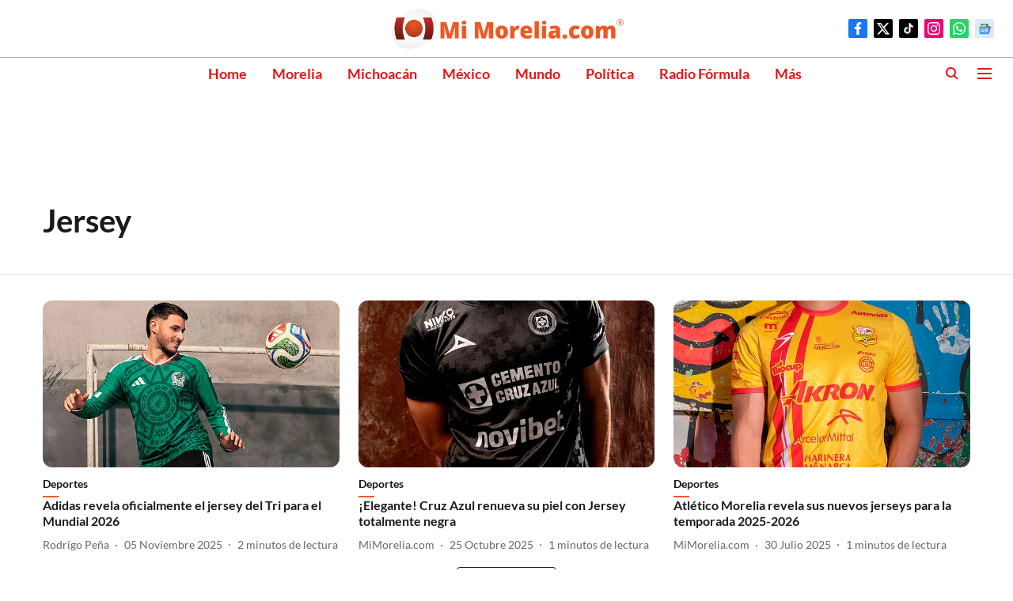

--- FILE ---
content_type: text/html; charset=utf-8
request_url: https://mimorelia.com/topic/jersey
body_size: 51015
content:
<!DOCTYPE html>
<html lang="es" dir="ltr">
<head>
    <meta charset="utf-8"/>
    <title>Jersey</title><link rel="canonical" href="https://mimorelia.com/topic/jersey"/><meta name="description" content="Read stories listed under on Jersey"/><meta name="title" content="Jersey"/><meta name="keywords" content="Jersey"/><meta property="og:type" content="website"/><meta property="og:url" content="https://mimorelia.com/topic/jersey"/><meta property="og:title" content="Jersey"/><meta property="og:description" content="Read stories listed under on Jersey"/><meta name="twitter:card" content="summary_large_image"/><meta name="twitter:title" content="Jersey"/><meta name="twitter:description" content="Read stories listed under on Jersey"/><meta name="twitter:site" content="@mimorelia"/><meta name="twitter:domain" content="https://mimorelia.com"/><meta property="fb:app_id" content="1376128860200592"/><meta property="og:site_name" content="Mi Morelia.com"/><script type="application/ld+json">{"@context":"http://schema.org","@type":"BreadcrumbList","itemListElement":[{"@type":"ListItem","position":1,"name":"Home","item":"https://mimorelia.com"}]}</script>
    <link href="/manifest.json" rel="manifest">
    <link rel="icon" href="/favicon.ico" type="image/x-icon">
    <meta content="width=device-width, initial-scale=1" name="viewport">
    <meta name="apple-mobile-web-app-capable" content="yes">
    <meta name="apple-mobile-web-app-status-bar-style" content="black">
    <meta name="apple-mobile-web-app-title" content="mimorelia">
    <meta name="theme-color" content="#FFFFFF">

    

    
  
<script type="application/javascript">
  (() => setTimeout(() => {
    const scriptTag = document.createElement("script");
    scriptTag.setAttribute("src", "https://cdn.onesignal.com/sdks/OneSignalSDK.js");
    scriptTag.setAttribute("async", "true");
    const head = document.head;
    head.insertBefore(scriptTag, head.firstElementChild);
  }, 8000))();
  
  var OneSignal = OneSignal || [];
  OneSignal.push(function() {
    OneSignal.init({
      appId: "03f06bb6-3013-4dd0-b6a6-d655c5858717",
      notifyButton: {
        enable: true
      },
      autoRegister: true,
      persistNotification: false,
      safari_web_id: ""
    });
  });

  OneSignal.push(function() {
    OneSignal.sendTag("mimorelia-breaking-news", "true").then(function(tagsSent) {
      console.info("Onesignal tags sent --> ", tagsSent);
    });
  });
</script>




            
  
      <script type="application/javascript">
      (() => setTimeout(() => {
        const scriptTag = document.createElement("script");
        scriptTag.setAttribute("src", "//pagead2.googlesyndication.com/pagead/js/adsbygoogle.js");
        scriptTag.setAttribute("async", "true");
        const head = document.head;
        head.insertBefore(scriptTag, head.firstElementChild);
        (adsbygoogle = window.adsbygoogle || []).push({
          google_ad_client: "pub-9225416779223436",
          enable_page_level_ads: true
        });
      }, 4000))();
      </script>
  


    
    <!-- Styles for CLS start-->
    <style>
        :root {
            --logoWidth: 122px;
            --logoHeight: 32px;
        }
        .header-height {
            height: 48px !important;
        }
        .sticky-header-height {
            height:  48px !important;
        }
        .logoHeight {
            max-height: 32px !important;
            max-width: 122px !important;
        }
        @media (min-width: 768px) {
            :root {
                --logoWidth: ;
                --logoHeight: ;
            }
            .header-height {
                height: 73px !important;
            }
            .sticky-header-height {
                height: 113px !important;
            }
            .logoHeight {
                max-height: 56px !important;
                max-width: 300px !important;
            }
        }
    </style>
   <!-- Styles for CLS end-->

    <style>
         
        @font-face {
  font-display: swap;
  font-family: Lato;
  font-style: normal;
  font-weight: 400;
  src: local("Lato Regular"), local("Lato-Regular"),
    url(https://fonts.gstatic.com/s/lato/v14/S6uyw4BMUTPHjxAwXjeu.woff2) format("woff2"),
    url(https://fonts.gstatic.com/s/lato/v14/S6uyw4BMUTPHjx4wWA.woff) format("woff");
  unicode-range: U+0100-024F, U+0259, U+1E00-1EFF, U+2020, U+20A0-20AB, U+20AD-20CF, U+2113, U+2C60-2C7F, U+A720-A7FF;
}
@font-face {
  font-display: swap;
  font-family: Lato;
  font-style: normal;
  font-weight: 400;
  src: local("Lato Regular"), local("Lato-Regular"),
    url(https://fonts.gstatic.com/s/lato/v14/S6uyw4BMUTPHjx4wXg.woff2) format("woff2"),
    url(https://fonts.gstatic.com/s/lato/v14/S6uyw4BMUTPHjx4wWA.woff) format("woff");
  unicode-range: U+0000-00FF, U+0131, U+0152-0153, U+02BB-02BC, U+02C6, U+02DA, U+02DC, U+2000-206F, U+2074, U+20AC,
    U+2122, U+2191, U+2193, U+2212, U+2215, U+FEFF, U+FFFD;
}
@font-face {
  font-display: swap;
  font-family: Lato;
  font-style: normal;
  font-weight: 700;
  src: local("Lato Bold"), local("Lato-Bold"),
    url(https://fonts.gstatic.com/s/lato/v14/S6u9w4BMUTPHh6UVSwaPGR_p.woff2) format("woff2"),
    url(https://fonts.gstatic.com/s/lato/v14/S6u9w4BMUTPHh6UVSwiPHw.woff) format("woff");
  unicode-range: U+0100-024F, U+0259, U+1E00-1EFF, U+2020, U+20A0-20AB, U+20AD-20CF, U+2113, U+2C60-2C7F, U+A720-A7FF;
}
@font-face {
  font-display: swap;
  font-family: Lato;
  font-style: normal;
  font-weight: 700;
  src: local("Lato Bold"), local("Lato-Bold"),
    url(https://fonts.gstatic.com/s/lato/v14/S6u9w4BMUTPHh6UVSwiPGQ.woff2) format("woff2"),
    url(https://fonts.gstatic.com/s/lato/v14/S6u9w4BMUTPHh6UVSwiPHw.woff) format("woff");
  unicode-range: U+0000-00FF, U+0131, U+0152-0153, U+02BB-02BC, U+02C6, U+02DA, U+02DC, U+2000-206F, U+2074, U+20AC,
    U+2122, U+2191, U+2193, U+2212, U+2215, U+FEFF, U+FFFD;
}
/* cyrillic-ext */
@font-face {
  font-family: 'Roboto Condensed';
  font-style: normal;
  font-weight: 400;
  src: url(https://fonts.gstatic.com/s/robotocondensed/v31/ieVo2ZhZI2eCN5jzbjEETS9weq8-_d6T_POl0fRJeyWyosBD5XxxKA.woff2) format('woff2');
  unicode-range: U+0460-052F, U+1C80-1C8A, U+20B4, U+2DE0-2DFF, U+A640-A69F, U+FE2E-FE2F;
font-display: swap; }
/* cyrillic */
@font-face {
  font-family: 'Roboto Condensed';
  font-style: normal;
  font-weight: 400;
  src: url(https://fonts.gstatic.com/s/robotocondensed/v31/ieVo2ZhZI2eCN5jzbjEETS9weq8-_d6T_POl0fRJeyWyosBK5XxxKA.woff2) format('woff2');
  unicode-range: U+0301, U+0400-045F, U+0490-0491, U+04B0-04B1, U+2116;
font-display: swap; }
/* greek-ext */
@font-face {
  font-family: 'Roboto Condensed';
  font-style: normal;
  font-weight: 400;
  src: url(https://fonts.gstatic.com/s/robotocondensed/v31/ieVo2ZhZI2eCN5jzbjEETS9weq8-_d6T_POl0fRJeyWyosBC5XxxKA.woff2) format('woff2');
  unicode-range: U+1F00-1FFF;
font-display: swap; }
/* greek */
@font-face {
  font-family: 'Roboto Condensed';
  font-style: normal;
  font-weight: 400;
  src: url(https://fonts.gstatic.com/s/robotocondensed/v31/ieVo2ZhZI2eCN5jzbjEETS9weq8-_d6T_POl0fRJeyWyosBN5XxxKA.woff2) format('woff2');
  unicode-range: U+0370-0377, U+037A-037F, U+0384-038A, U+038C, U+038E-03A1, U+03A3-03FF;
font-display: swap; }
/* vietnamese */
@font-face {
  font-family: 'Roboto Condensed';
  font-style: normal;
  font-weight: 400;
  src: url(https://fonts.gstatic.com/s/robotocondensed/v31/ieVo2ZhZI2eCN5jzbjEETS9weq8-_d6T_POl0fRJeyWyosBB5XxxKA.woff2) format('woff2');
  unicode-range: U+0102-0103, U+0110-0111, U+0128-0129, U+0168-0169, U+01A0-01A1, U+01AF-01B0, U+0300-0301, U+0303-0304, U+0308-0309, U+0323, U+0329, U+1EA0-1EF9, U+20AB;
font-display: swap; }
/* latin-ext */
@font-face {
  font-family: 'Roboto Condensed';
  font-style: normal;
  font-weight: 400;
  src: url(https://fonts.gstatic.com/s/robotocondensed/v31/ieVo2ZhZI2eCN5jzbjEETS9weq8-_d6T_POl0fRJeyWyosBA5XxxKA.woff2) format('woff2');
  unicode-range: U+0100-02BA, U+02BD-02C5, U+02C7-02CC, U+02CE-02D7, U+02DD-02FF, U+0304, U+0308, U+0329, U+1D00-1DBF, U+1E00-1E9F, U+1EF2-1EFF, U+2020, U+20A0-20AB, U+20AD-20C0, U+2113, U+2C60-2C7F, U+A720-A7FF;
font-display: swap; }
/* latin */
@font-face {
  font-family: 'Roboto Condensed';
  font-style: normal;
  font-weight: 400;
  src: url(https://fonts.gstatic.com/s/robotocondensed/v31/ieVo2ZhZI2eCN5jzbjEETS9weq8-_d6T_POl0fRJeyWyosBO5Xw.woff2) format('woff2');
  unicode-range: U+0000-00FF, U+0131, U+0152-0153, U+02BB-02BC, U+02C6, U+02DA, U+02DC, U+0304, U+0308, U+0329, U+2000-206F, U+20AC, U+2122, U+2191, U+2193, U+2212, U+2215, U+FEFF, U+FFFD;
font-display: swap; }
/* cyrillic-ext */
@font-face {
  font-family: 'Roboto Condensed';
  font-style: normal;
  font-weight: 700;
  src: url(https://fonts.gstatic.com/s/robotocondensed/v31/ieVo2ZhZI2eCN5jzbjEETS9weq8-_d6T_POl0fRJeyVVpcBD5XxxKA.woff2) format('woff2');
  unicode-range: U+0460-052F, U+1C80-1C8A, U+20B4, U+2DE0-2DFF, U+A640-A69F, U+FE2E-FE2F;
font-display: swap; }
/* cyrillic */
@font-face {
  font-family: 'Roboto Condensed';
  font-style: normal;
  font-weight: 700;
  src: url(https://fonts.gstatic.com/s/robotocondensed/v31/ieVo2ZhZI2eCN5jzbjEETS9weq8-_d6T_POl0fRJeyVVpcBK5XxxKA.woff2) format('woff2');
  unicode-range: U+0301, U+0400-045F, U+0490-0491, U+04B0-04B1, U+2116;
font-display: swap; }
/* greek-ext */
@font-face {
  font-family: 'Roboto Condensed';
  font-style: normal;
  font-weight: 700;
  src: url(https://fonts.gstatic.com/s/robotocondensed/v31/ieVo2ZhZI2eCN5jzbjEETS9weq8-_d6T_POl0fRJeyVVpcBC5XxxKA.woff2) format('woff2');
  unicode-range: U+1F00-1FFF;
font-display: swap; }
/* greek */
@font-face {
  font-family: 'Roboto Condensed';
  font-style: normal;
  font-weight: 700;
  src: url(https://fonts.gstatic.com/s/robotocondensed/v31/ieVo2ZhZI2eCN5jzbjEETS9weq8-_d6T_POl0fRJeyVVpcBN5XxxKA.woff2) format('woff2');
  unicode-range: U+0370-0377, U+037A-037F, U+0384-038A, U+038C, U+038E-03A1, U+03A3-03FF;
font-display: swap; }
/* vietnamese */
@font-face {
  font-family: 'Roboto Condensed';
  font-style: normal;
  font-weight: 700;
  src: url(https://fonts.gstatic.com/s/robotocondensed/v31/ieVo2ZhZI2eCN5jzbjEETS9weq8-_d6T_POl0fRJeyVVpcBB5XxxKA.woff2) format('woff2');
  unicode-range: U+0102-0103, U+0110-0111, U+0128-0129, U+0168-0169, U+01A0-01A1, U+01AF-01B0, U+0300-0301, U+0303-0304, U+0308-0309, U+0323, U+0329, U+1EA0-1EF9, U+20AB;
font-display: swap; }
/* latin-ext */
@font-face {
  font-family: 'Roboto Condensed';
  font-style: normal;
  font-weight: 700;
  src: url(https://fonts.gstatic.com/s/robotocondensed/v31/ieVo2ZhZI2eCN5jzbjEETS9weq8-_d6T_POl0fRJeyVVpcBA5XxxKA.woff2) format('woff2');
  unicode-range: U+0100-02BA, U+02BD-02C5, U+02C7-02CC, U+02CE-02D7, U+02DD-02FF, U+0304, U+0308, U+0329, U+1D00-1DBF, U+1E00-1E9F, U+1EF2-1EFF, U+2020, U+20A0-20AB, U+20AD-20C0, U+2113, U+2C60-2C7F, U+A720-A7FF;
font-display: swap; }
/* latin */
@font-face {
  font-family: 'Roboto Condensed';
  font-style: normal;
  font-weight: 700;
  src: url(https://fonts.gstatic.com/s/robotocondensed/v31/ieVo2ZhZI2eCN5jzbjEETS9weq8-_d6T_POl0fRJeyVVpcBO5Xw.woff2) format('woff2');
  unicode-range: U+0000-00FF, U+0131, U+0152-0153, U+02BB-02BC, U+02C6, U+02DA, U+02DC, U+0304, U+0308, U+0329, U+2000-206F, U+20AC, U+2122, U+2191, U+2193, U+2212, U+2215, U+FEFF, U+FFFD;
font-display: swap; }

        
        body.fonts-loaded {--primaryFont: "Lato", -apple-system, BlinkMacSystemFont, 'Segoe UI', 'Roboto', 'Oxygen', 'Ubuntu', 'Cantarell',
  'Fira Sans', 'Droid Sans', 'Helvetica Neue', sans-serif;--secondaryFont: "Roboto Condensed", -apple-system, BlinkMacSystemFont, 'Segoe UI', 'Roboto', 'Oxygen', 'Ubuntu', 'Cantarell',
  'Fira Sans', 'Droid Sans', 'Helvetica Neue', sans-serif;--fontsize-larger: 24px;--fontsize-halfjumbo: 32px;--fontsize-largest: 29px;--fontsize-smaller: 11px;--fontsize-small: 13px;--fontsize-medium: 16px;}
        #sw-wrapper{position:fixed;background-color:#fff;align-items:center;margin:0 40px 48px;width:294px;height:248px;box-shadow:0 0 10px 0 rgba(0,0,0,.19);bottom:0;z-index:1001;flex-direction:column;display:none;right:0}.sw-app{font-weight:700;text-transform:capitalize}.sw-url{color:#858585;font-size:12px}#sw-wrapper .sw-wrapper--image{width:56px;margin-bottom:10px}#sw-wrapper #service-worker-popup{position:absolute;border:0;border-radius:0;bottom:32px;background-color:var(--primaryColor,#2c61ad)}#sw-wrapper #close-dialog{align-self:flex-end;border:0;background-color:transparent;color:var(--primaryColor,#000);padding:12px}#sw-wrapper #close-dialog svg{width:24px}@media (min-width:320px) and (max-width:767px){#sw-wrapper{position:fixed;background-color:#fff;width:100%;align-items:center;justify-content:start;height:248px;bottom:0;z-index:1001;flex-direction:column;margin:0}}
        </style>
    <style>
        /*! normalize.css v7.0.0 | MIT License | github.com/necolas/normalize.css */html{-ms-text-size-adjust:100%;-webkit-text-size-adjust:100%;line-height:1.15}article,aside,footer,header,nav,section{display:block}h1{font-size:2em;margin:.67em 0}figcaption,figure,main{display:block}figure{margin:1em 40px}hr{box-sizing:content-box;height:0;overflow:visible}pre{font-family:monospace;font-size:1em}a{-webkit-text-decoration-skip:objects;background-color:transparent}abbr[title]{border-bottom:none;text-decoration:underline;text-decoration:underline dotted}b,strong{font-weight:bolder}code,kbd,samp{font-family:monospace;font-size:1em}dfn{font-style:italic}mark{background-color:#ff0;color:#000}small{font-size:80%}sub,sup{font-size:75%;line-height:0;position:relative;vertical-align:baseline}sub{bottom:-.25em}sup{top:-.5em}audio,video{display:inline-block}audio:not([controls]){display:none;height:0}img{border-style:none}svg:not(:root){overflow:hidden}button,input,optgroup,select,textarea{font-family:var(--primaryFont);font-size:100%;line-height:1.15;margin:0}button,input{overflow:visible}button,select{text-transform:none}[type=reset],[type=submit],button,html [type=button]{-webkit-appearance:button}[type=button]::-moz-focus-inner,[type=reset]::-moz-focus-inner,[type=submit]::-moz-focus-inner,button::-moz-focus-inner{border-style:none;padding:0}[type=button]:-moz-focusring,[type=reset]:-moz-focusring,[type=submit]:-moz-focusring,button:-moz-focusring{outline:1px dotted ButtonText}fieldset{padding:.35em .75em .625em}legend{box-sizing:border-box;color:inherit;display:table;max-width:100%;padding:0;white-space:normal}progress{display:inline-block;vertical-align:baseline}textarea{overflow:auto}[type=checkbox],[type=radio]{box-sizing:border-box;padding:0}[type=number]::-webkit-inner-spin-button,[type=number]::-webkit-outer-spin-button{height:auto}[type=search]{-webkit-appearance:textfield;outline-offset:-2px}[type=search]::-webkit-search-cancel-button,[type=search]::-webkit-search-decoration{-webkit-appearance:none}::-webkit-file-upload-button{-webkit-appearance:button;font:inherit}details,menu{display:block}summary{display:list-item}canvas{display:inline-block}[hidden],template{display:none}:root{--transparentBlack:rgba(53,53,53,.5);--blackTransparent:rgba(0,0,0,.2);--rgbBlack:0,0,0;--rgbWhite:255,255,255;--white:#fff;--black:#000;--shaded-grey:#6f6d70;--base-blue:#2f73e4;--slighty-darker-blue:#4860bc;--gray-light:#818181;--grey:#dadada;--light-blue:#e7e7f6;--orange:#e84646;--light-gray:#333;--off-grey:#dadee1;--lighter-gray:#797979;--darkest-gray:#333;--darker-gray:#313131;--faded-gray:#0f0f0f;--red:#ff7171;--bright-red:#de0c0b;--blue:#023048;--gray:#5c5c5c;--gray-darkest:#232323;--gray-lighter:#a4a4a4;--gray-lightest:#e9e6e6;--facebook:#4e71a8;--twitter:#1cb7eb;--linkedin:#0077b5;--whatsapp:#25d366;--concrete:#f2f2f2;--tundora:#4c4c4c;--greyBlack:#464646;--gray-whiter:#d8d8d8;--gray-white-fa:#fafafa;--lightBlue:#5094fb;--whitest:#eaeaea;--darkBlue:#132437;--paragraphColor:#4d4d4d;--success:#2dbe65;--defaultDarkBackground:#262626;--defaultDarkBorder:rgba(161,175,194,.1);--font-size-smaller:12px;--font-size-small:14px;--font-size-base:16px;--font-size-medium:18px;--fontsize-large:24px;--fontsize-larger:32px;--oneColWidth:73px;--sevenColWidth:655px;--outerSpace:calc(50vw - 594px);--headerWidth:122px;--headerLargeWidth:190px;--headerHeight:32px;--bold:bold;--normal:normal}@media (min-width:768px){:root{--headerWidth:300px;--headerHeight:56px;--headerLargeWidth:300px}}html{font-size:100%}body{font-family:var(--primaryFont);font-size:1rem;font-weight:400;line-height:var(--bodyLineHeight);text-rendering:auto}h1,h2,h3,h4,h5,h6,ol,p,ul{font-weight:400;margin:0;padding:0}h1{font-size:2.25rem;font-weight:300;line-height:1.38889rem}h1,h2{font-family:var(--primaryFont)}h2{font-size:2rem;line-height:2.22222rem;padding:.75rem 0 .5rem}h3{font-family:var(--primaryFont);font-size:1.8125rem;line-height:1.24138rem;word-break:normal}h4{font-size:1.5rem}h4,h5{font-weight:700;line-height:1.33333rem}h5{font-size:1.125rem}h6{font-size:.8125rem;line-height:1.23077rem}p{font-size:1rem;line-height:var(--bodyLineHeight)}li,p{font-family:var(--primaryFont)}:root{--zIndex-60:600;--zIndex-header-item:601;--zIndex-social:499;--zIndex-social-popup:1000;--zIndex-sub-menu:9;--zIndex-99:99;--zIndex-search:999;--zIndex-menu:2;--zIndex-loader-overlay:1100}.play-icon{position:relative}.play-icon:after,.play-icon:before{content:"";display:block;left:50%;position:absolute;top:50%;transform:translateX(-50%) translateY(-50%)}.play-icon:before{background:#000;border-radius:50%;height:46px;opacity:.8;width:46px;z-index:10}@media (min-width:768px){.play-icon:before{height:60px;width:60px}}.play-icon:after{border-bottom:7px solid transparent;border-left:11px solid #fff;border-top:7px solid transparent;height:0;margin-left:2px;width:0;z-index:11}@media (min-width:768px){.play-icon:after{border-bottom:9px solid transparent;border-left:15px solid #fff;border-top:9px solid transparent}}.play-icon--small:before{height:46px;width:46px}@media (min-width:768px){.play-icon--small:before{height:46px;width:46px}}.play-icon--small:after{border-bottom:7px solid transparent;border-left:11px solid #fff;border-top:7px solid transparent}@media (min-width:768px){.play-icon--small:after{border-bottom:9px solid transparent;border-left:15px solid #fff;border-top:9px solid transparent}}.play-icon--medium:before{height:46px;width:46px}@media (min-width:768px){.play-icon--medium:before{height:65px;width:65px}}.play-icon--medium:after{border-bottom:7px solid transparent;border-left:11px solid #fff;border-top:7px solid transparent}@media (min-width:768px){.play-icon--medium:after{border-bottom:13px solid transparent;border-left:20px solid #fff;border-top:13px solid transparent}}.play-icon--large:before{height:46px;width:46px}@media (min-width:768px){.play-icon--large:before{height:100px;width:100px}}.play-icon--large:after{border-bottom:7px solid transparent;border-left:11px solid #fff;border-top:7px solid transparent}@media (min-width:768px){.play-icon--large:after{border-bottom:15px solid transparent;border-left:22px solid #fff;border-top:15px solid transparent}}.component-wrapper{overflow:auto;padding:32px 15px}.component-wrapper,.maxwidth-wrapper{margin-left:auto;margin-right:auto;max-width:1172px}.component-wrapper-fluid{margin-bottom:15px}@media (min-width:768px){.component-wrapper-fluid{padding-top:15px}}.card-background-color{background-color:var(--white)}.card>:nth-child(3){clear:both;content:""}.app-ad{overflow:hidden;text-align:center;width:100%}.app-ad--vertical{padding-bottom:15px;text-align:center}@media (min-width:768px){.app-ad--vertical{text-align:right}}.app-ad--mrec .adBox,.app-ad--mrec .adbutler-wrapper{padding:30px 0}.app-ad--story-mrec .adBox,.app-ad--story-mrec .adbutler-wrapper{padding-bottom:35px}.app-ad--leaderboard .adBox,.app-ad--leaderboard .adbutler-wrapper{padding:8px}.app-ad--horizontal{clear:both}.app-ad--horizontal .adBox,.app-ad--horizontal .adbutler-wrapper{padding:15px 0}.app-ad--story-horizontal .adBox,.app-ad--story-horizontal .adbutler-wrapper{padding-bottom:25px}.app-ad--grid-horizontal{grid-column:1/4}.video-play-icon{display:block;position:relative}.video-play-icon:before{background-size:88px;content:"";display:block;height:90px;left:50%;position:absolute;top:50%;transform:translate(-50%,-50%);width:90px;z-index:10}.qt-button{border-radius:100px;color:#fff;font-family:var(--primaryFont);font-size:1rem;font-weight:300;padding:10px 28px;text-align:center}.qt-button:hover{cursor:pointer}.qt-button--primary{background:#2f73e4}.qt-button--secondary{background:#2f73e4;border:1px solid #fff}.qt-button--transparent{background:transparent;border:2px solid #2f73e4;color:#2f73e4}.overlay{background:rgba(0,0,0,.09);display:none;height:100%;left:0;position:fixed;top:0;width:100%;z-index:600}.overlay--active{display:block}.sidebar{height:100%;left:0;overflow:scroll;padding:50px 48px;position:fixed;top:0;transform:translateX(-100%);transition:transform 375ms cubic-bezier(0,0,.2,1);width:100%;z-index:601}@media (min-width:768px){.sidebar{width:445px}}.sidebar.open{background-color:var(--headerBackgroundColor,#fff);color:var(--headerTextColor,#333);transform:translateX(0);transition:transform 375ms cubic-bezier(.4,0,1,1)}.ltr-side-bar{left:auto;right:0;transform:translateX(100%)}.ltr-arrow{left:0;position:absolute;right:unset}.sidebar.open.ltr-side-bar{transform:translateX(0)}.sidebar__nav__logo{font-family:var(--primaryFont);font-size:2.125rem;font-weight:700;margin-bottom:60px}.sidebar__nav__logo:after,.sidebar__nav__logo:before{content:"";display:table}.sidebar__nav__logo:after{clear:both}.sidebar__nav__logo .logo{color:#2f73e4;display:inline-block;float:left;font-family:var(--primaryFont);font-size:2.125rem;font-weight:700;max-width:210px;padding:0}.sidebar__nav__logo .logo .app-logo__element{max-height:85px;object-fit:contain}.sidebar__nav__logo .close{color:var(--headerIconColor,#a9a9a9);cursor:pointer;float:right;font-weight:300;height:22px;position:relative;top:16px;width:22px}.sidebar__social li{display:inline-block}.sidebar__social li a{margin-right:25px}ul.sidebar__info{border-top:2px solid #2f73e4;margin:0 0 50px;padding-top:30px}ul.sidebar__info li a{font-size:1.375rem!important;font-weight:300}ul.submenu li a{color:var(--headerTextColor,#a9a9a9);font-size:1.375rem;padding-bottom:25px}.sidebar__nav{font-family:var(--primaryFont)}.sidebar__nav ul{list-style:none;margin:0;padding:0}.sidebar__nav ul li{clear:both}.sidebar__nav ul li a,.sidebar__nav ul li span{cursor:pointer;display:block;font-size:1.625rem;font-weight:300;padding-bottom:30px}.sidebar__nav ul li a:hover,.sidebar__nav ul li span:hover{color:var(--headerIconColor,#a9a9a9)}.sidebar__nav ul li.has--submenu .submenu-arrow{float:right}.sidebar__nav ul li.has--submenu a,.sidebar__nav ul li.has--submenu div{display:flex;justify-content:space-between}.sidebar__nav ul li.has--submenu .submenu-arrow:after{border-style:solid;border-width:.07em .07em 0 0;color:#9e9e9e;content:"";display:inline-block;float:right;height:.45em;position:relative;top:.45em;transform:rotate(135deg);transition:transform .3s;vertical-align:top;width:.45em;will-change:transform}.sidebar__nav ul li.has--submenu.open .submenu-arrow:after{top:.65em;transform:rotate(315deg)}ul.submenu li a:hover{color:var(--headerIconColor,#a9a9a9)}ul.submenu{display:none;padding-left:38px}input,ul.submenu--show{display:block}input{background:#fff;border:none;border-radius:4px;color:#a3a3a3;font-weight:300;padding:10px 15px;width:100%}button{border-radius:100px;color:#fff;font-size:1rem;padding:10px 27px}.qt-search{align-items:center;display:flex;position:relative}.qt-search__form-wrapper{width:100%}.qt-search__form-wrapper form input{background-color:transparent;border-bottom:1px solid #d8d8d8;border-radius:0;font-size:32px;font-weight:700;opacity:.5;outline:none;padding:8px 0}.qt-search__form .search-icon{background:transparent;border:none;cursor:pointer;height:24px;outline:none;position:absolute;right:0;top:0;width:24px}html[dir=rtl] .search-icon{left:0;right:auto}.loader-overlay-container{align-items:center;background-color:rgba(0,0,0,.8);bottom:0;display:flex;flex-direction:column-reverse;justify-content:center;left:0;position:fixed;right:0;top:0;z-index:var(--zIndex-loader-overlay)}.spinning-loader{animation:spinAnimation 1.1s ease infinite;border-radius:50%;font-size:10px;height:1em;position:relative;text-indent:-9999em;transform:translateZ(0);width:1em}@keyframes spinAnimation{0%,to{box-shadow:0 -2.6em 0 0 var(--white),1.8em -1.8em 0 0 var(--blackTransparent),2.5em 0 0 0 var(--blackTransparent),1.75em 1.75em 0 0 var(--blackTransparent),0 2.5em 0 0 var(--blackTransparent),-1.8em 1.8em 0 0 var(--blackTransparent),-2.6em 0 0 0 hsla(0,0%,100%,.5),-1.8em -1.8em 0 0 hsla(0,0%,100%,.7)}12.5%{box-shadow:0 -2.6em 0 0 hsla(0,0%,100%,.7),1.8em -1.8em 0 0 var(--white),2.5em 0 0 0 var(--blackTransparent),1.75em 1.75em 0 0 var(--blackTransparent),0 2.5em 0 0 var(--blackTransparent),-1.8em 1.8em 0 0 var(--blackTransparent),-2.6em 0 0 0 var(--blackTransparent),-1.8em -1.8em 0 0 hsla(0,0%,100%,.5)}25%{box-shadow:0 -2.6em 0 0 hsla(0,0%,100%,.5),1.8em -1.8em 0 0 hsla(0,0%,100%,.7),2.5em 0 0 0 var(--white),1.75em 1.75em 0 0 var(--blackTransparent),0 2.5em 0 0 var(--blackTransparent),-1.8em 1.8em 0 0 var(--blackTransparent),-2.6em 0 0 0 var(--blackTransparent),-1.8em -1.8em 0 0 var(--blackTransparent)}37.5%{box-shadow:0 -2.6em 0 0 var(--blackTransparent),1.8em -1.8em 0 0 hsla(0,0%,100%,.5),2.5em 0 0 0 hsla(0,0%,100%,.7),1.75em 1.75em 0 0 var(--white),0 2.5em 0 0 var(--blackTransparent),-1.8em 1.8em 0 0 var(--blackTransparent),-2.6em 0 0 0 var(--blackTransparent),-1.8em -1.8em 0 0 var(--blackTransparent)}50%{box-shadow:0 -2.6em 0 0 var(--blackTransparent),1.8em -1.8em 0 0 var(--blackTransparent),2.5em 0 0 0 hsla(0,0%,100%,.5),1.75em 1.75em 0 0 hsla(0,0%,100%,.7),0 2.5em 0 0 var(--white),-1.8em 1.8em 0 0 var(--blackTransparent),-2.6em 0 0 0 var(--blackTransparent),-1.8em -1.8em 0 0 var(--blackTransparent)}62.5%{box-shadow:0 -2.6em 0 0 var(--blackTransparent),1.8em -1.8em 0 0 var(--blackTransparent),2.5em 0 0 0 var(--blackTransparent),1.75em 1.75em 0 0 hsla(0,0%,100%,.5),0 2.5em 0 0 hsla(0,0%,100%,.7),-1.8em 1.8em 0 0 var(--white),-2.6em 0 0 0 var(--blackTransparent),-1.8em -1.8em 0 0 var(--blackTransparent)}75%{box-shadow:0 -2.6em 0 0 var(--blackTransparent),1.8em -1.8em 0 0 var(--blackTransparent),2.5em 0 0 0 var(--blackTransparent),1.75em 1.75em 0 0 var(--blackTransparent),0 2.5em 0 0 hsla(0,0%,100%,.5),-1.8em 1.8em 0 0 hsla(0,0%,100%,.7),-2.6em 0 0 0 var(--white),-1.8em -1.8em 0 0 var(--blackTransparent)}87.5%{box-shadow:0 -2.6em 0 0 var(--blackTransparent),1.8em -1.8em 0 0 var(--blackTransparent),2.5em 0 0 0 var(--blackTransparent),1.75em 1.75em 0 0 var(--blackTransparent),0 2.5em 0 0 var(--blackTransparent),-1.8em 1.8em 0 0 hsla(0,0%,100%,.5),-2.6em 0 0 0 hsla(0,0%,100%,.7),-1.8em -1.8em 0 0 var(--white)}}.icon.loader{fill:var(--primaryColor);height:50px;left:calc(50% - 50px);position:fixed;top:calc(50% - 25px);width:100px}:root{--arrow-c-brand1:#ff214b;--arrow-c-brand2:#1bbb87;--arrow-c-brand3:#6fe7c0;--arrow-c-brand4:#f6f8ff;--arrow-c-brand5:#e9e9e9;--arrow-c-accent1:#2fd072;--arrow-c-accent2:#f5a623;--arrow-c-accent3:#f81010;--arrow-c-accent4:#d71212;--arrow-c-accent5:#f2f2f2;--arrow-c-accent6:#e8eaed;--arrow-c-mono1:#000;--arrow-c-mono2:rgba(0,0,0,.9);--arrow-c-mono3:rgba(0,0,0,.7);--arrow-c-mono4:rgba(0,0,0,.6);--arrow-c-mono5:rgba(0,0,0,.3);--arrow-c-mono6:rgba(0,0,0,.2);--arrow-c-mono7:rgba(0,0,0,.1);--arrow-c-invert-mono1:#fff;--arrow-c-invert-mono2:hsla(0,0%,100%,.9);--arrow-c-invert-mono3:hsla(0,0%,100%,.7);--arrow-c-invert-mono4:hsla(0,0%,100%,.6);--arrow-c-invert-mono5:hsla(0,0%,100%,.3);--arrow-c-invert-mono6:hsla(0,0%,100%,.2);--arrow-c-invert-mono7:hsla(0,0%,100%,.1);--arrow-c-invert-mono8:#dedede;--arrow-c-invert-mono9:hsla(0,0%,87%,.1);--arrow-c-dark:#0d0d0d;--arrow-c-light:#fff;--arrow-spacing-xxxs:2px;--arrow-spacing-xxs:4px;--arrow-spacing-xs:8px;--arrow-spacing-s:12px;--arrow-spacing-m:16px;--arrow-spacing-20:20px;--arrow-spacing-l:24px;--arrow-spacing-xl:32px;--arrow-spacing-28:28px;--arrow-spacing-48:48px;--arrow-spacing-40:40px;--arrow-spacing-96:96px;--arrow-fs-tiny:14px;--arrow-fs-xs:16px;--arrow-fs-s:18px;--arrow-fs-m:20px;--arrow-fs-l:24px;--arrow-fs-xl:26px;--arrow-fs-xxl:30px;--arrow-fs-huge:32px;--arrow-fs-big:40px;--arrow-fs-jumbo:54px;--arrow-fs-28:28px;--arrow-typeface-primary:-apple-system,BlinkMacSystemFont,"Helvetica Neue",Helvetica,Arial,sans-serif;--arrow-typeface-secondary:Verdana,Geneva,Tahoma,sans-serif;--arrow-sans-serif:sans-serif;--arrow-lh-1:1;--arrow-lh-2:1.2;--arrow-lh-3:1.3;--arrow-lh-4:1.4;--arrow-lh-5:1.5;--arrow-fw-light:300;--arrow-fw-normal:400;--arrow-fw-500:500;--arrow-fw-semi-bold:600;--arrow-fw-bold:700;--light-border:var(--arrow-c-invert-mono7);--dark-border:var(--arrow-c-mono7);--fallback-img:#e8e8e8;--z-index-9:9;--z-index-1:1}.arrow-component{-webkit-font-smoothing:antialiased;-moz-osx-font-smoothing:grayscale;-moz-font-feature-settings:"liga" on;font-family:var(--arrow-typeface-primary);font-weight:var(--arrow-fw-normal);text-rendering:optimizeLegibility}.arrow-component h1,.arrow-component h2,.arrow-component h3,.arrow-component h4,.arrow-component h5,.arrow-component h6,.arrow-component ol,.arrow-component ul{font-family:var(--arrow-typeface-primary)}.arrow-component li,.arrow-component p{font-size:var(--arrow-fs-xs);line-height:var(--arrow-lh-1)}.arrow-component figure{margin:0;padding:0}.arrow-component h1{font-size:var(--arrow-fs-28);font-stretch:normal;font-style:normal;font-weight:var(--arrow-fw-bold);letter-spacing:normal;line-height:var(--arrow-lh-3)}@media only screen and (min-width:768px){.arrow-component h1{font-size:var(--arrow-fs-big)}}.arrow-component h2{font-size:var(--arrow-fs-l);font-stretch:normal;font-style:normal;font-weight:var(--arrow-fw-bold);letter-spacing:normal;line-height:var(--arrow-lh-3)}@media only screen and (min-width:768px){.arrow-component h2{font-size:var(--arrow-fs-huge)}}.arrow-component h3{font-size:var(--arrow-fs-m);font-stretch:normal;font-style:normal;font-weight:var(--arrow-fw-bold);letter-spacing:normal;line-height:var(--arrow-lh-3)}@media only screen and (min-width:768px){.arrow-component h3{font-size:var(--arrow-fs-l)}}.arrow-component h4{font-size:var(--arrow-fs-s);font-stretch:normal;font-style:normal;font-weight:var(--arrow-fw-bold);letter-spacing:normal;line-height:var(--arrow-lh-3)}@media only screen and (min-width:768px){.arrow-component h4{font-size:var(--arrow-fs-m)}}.arrow-component h5{font-size:var(--arrow-fs-xs);font-stretch:normal;font-style:normal;font-weight:var(--arrow-fw-bold);letter-spacing:normal;line-height:var(--arrow-lh-3)}@media only screen and (min-width:768px){.arrow-component h5{font-size:var(--arrow-fs-s)}}.arrow-component h6{font-size:var(--arrow-fs-xs);font-weight:var(--arrow-fw-bold);line-height:var(--arrow-lh-3)}.arrow-component h6,.arrow-component p{font-stretch:normal;font-style:normal;letter-spacing:normal}.arrow-component p{font-family:var(--arrow-typeface-secondary);font-size:var(--arrow-fs-m);font-weight:400;line-height:var(--arrow-lh-5);word-break:break-word}.arrow-component.full-width-with-padding{margin-left:calc(-50vw + 50%);margin-right:calc(-50vw + 50%);padding:var(--arrow-spacing-m) calc(50vw - 50%) var(--arrow-spacing-xs) calc(50vw - 50%)}.p-alt{font-size:var(--arrow-fs-xs);font-stretch:normal;font-style:normal;font-weight:400;letter-spacing:normal;line-height:var(--arrow-lh-5)}.author-name,.time{font-weight:400}.author-name,.section-tag,.time{font-size:var(--arrow-fs-tiny);font-stretch:normal;font-style:normal;letter-spacing:normal}.section-tag{font-weight:700;line-height:normal}.arr-hidden-desktop{display:none}@media only screen and (max-width:768px){.arr-hidden-desktop{display:block}}.arr-hidden-mob{display:block}@media only screen and (max-width:768px){.arr-hidden-mob{display:none}}.arr-custom-style a{border-bottom:1px solid var(--arrow-c-mono2);color:var(--arrow-c-mono2)}.arr-story-grid{grid-column-gap:var(--arrow-spacing-l);display:grid;grid-template-columns:repeat(4,minmax(auto,150px));margin:0 12px;position:relative}@media only screen and (min-width:768px){.arr-story-grid{grid-template-columns:[grid-start] minmax(48px,auto) [container-start] repeat(12,minmax(auto,55px)) [container-end] minmax(48px,auto) [grid-end];margin:unset}}@media only screen and (min-width:768px) and (min-width:1025px){.arr-story-grid{grid-template-columns:[grid-start] minmax(56px,auto) [container-start] repeat(12,minmax(auto,73px)) [container-end] minmax(56px,auto) [grid-end]}}.content-style{display:contents}.with-rounded-corners,.with-rounded-corners img{border-radius:var(--arrow-spacing-s)}.arr-image-placeholder{background-color:#f0f0f0}.arr--share-sticky-wrapper{bottom:0;justify-items:flex-start;margin:var(--arrow-spacing-l) 0;position:absolute;right:0;top:120px}@media only screen and (min-width:1025px){.arr--share-sticky-wrapper{left:0;right:unset}}html[dir=rtl] .arr--share-sticky-wrapper{left:0;right:unset}@media only screen and (min-width:1025px){html[dir=rtl] .arr--share-sticky-wrapper{left:unset;right:0}}:root{--max-width-1172:1172px;--spacing-40:40px}body{--arrow-typeface-primary:var(--primaryFont);--arrow-typeface-secondary:var(--secondaryFont);--arrow-c-brand1:var(--primaryColor);--fallback-img:var(--primaryColor);background:#f5f5f5;color:var(--textColor);margin:0;overflow-anchor:none;overflow-x:hidden}#container{min-height:100vh;width:100%}#header-logo img,#header-logo-mobile img{align-content:center;height:var(--logoHeight);width:var(--logoWidth)}.breaking-news-wrapper{min-height:32px}@media (min-width:768px){.breaking-news-wrapper{min-height:40px}}.breaking-news-wrapper.within-container{min-height:48px}@media (min-width:768px){.breaking-news-wrapper.within-container{min-height:72px}}#row-4{max-width:1172px;min-height:100%}*{box-sizing:border-box}.container{margin:0 auto;max-width:1172px;padding:0 16px}h1{font-family:Open Sans,sans-serif;font-size:1.875rem;font-weight:800;margin:10px 0;text-transform:uppercase}h1 span{font-family:Cardo,serif;font-size:1.5rem;font-style:italic;font-weight:400;margin:0 5px;text-transform:none}.toggle{display:block;height:30px;margin:30px auto 10px;width:28px}.toggle span:after,.toggle span:before{content:"";left:0;position:absolute;top:-9px}.toggle span:after{top:9px}.toggle span{display:block;position:relative}.toggle span,.toggle span:after,.toggle span:before{backface-visibility:hidden;background-color:#000;border-radius:2px;height:5px;transition:all .3s;width:100%}.toggle.on span{background-color:transparent}.toggle.on span:before{background-color:#fff;transform:rotate(45deg) translate(5px,5px)}.toggle.on span:after{background-color:#fff;transform:rotate(-45deg) translate(7px,-8px)}.story-card__image.story-card__image--cover.set-fallback{padding:0}a{color:inherit;text-decoration:none}.arr--headline,.arr--story-headline{word-break:break-word}.arrow-component.arr--four-col-sixteen-stories .arr--collection-name h3,.arrow-component.arr--two-col-four-story-highlight .arr--collection-name h3{font-size:inherit;font-weight:inherit}.arrow-component.arr--collection-name .arr-collection-name-border-left{font-size:1.625rem!important;margin-left:-4px;min-width:8px;width:8px}@media (min-width:768px){.arrow-component.arr--collection-name .arr-collection-name-border-left{font-size:2.125rem!important}}.arrow-component.arr--headline h2{padding:0}.sticky-layer{box-shadow:0 1px 6px 0 rgba(0,0,0,.1);left:0;position:fixed;right:0;top:0;z-index:var(--zIndex-search)}.ril__toolbarItem .arr--hyperlink-button{position:relative;top:6px}.arr--text-element p{margin-bottom:15px;word-break:break-word}.arr--text-element ul li{font-family:var(--arrow-typeface-secondary);font-size:var(--arrow-fs-s);line-height:var(--arrow-lh-5);margin-bottom:4px;word-break:break-word}@media (min-width:768px){.arr--text-element ul li{font-size:var(--arrow-fs-m)}}.arr--text-element ol li{margin-bottom:4px}.arr--text-element ul li p{margin-bottom:unset}.arr--blurb-element blockquote{margin:unset}.arr--quote-element p:first-of-type{font-family:var(--primaryFont)}.elm-onecolstorylist{grid-column:1/4}.ril-image-current{width:auto!important}.ril__image,.ril__imageNext,.ril__imagePrev{max-width:100%!important}.rtl-twoColSixStories .arr--content-wrapper{order:-1}.rtl-threeColTwelveStories{order:2}.author-card-wrapper div{display:inline!important}.mode-wrapper{min-width:52px;padding:var(--arrow-spacing-xs) var(--arrow-spacing-m)}@media (--viewport-medium ){.mode-wrapper{min-width:44px;padding:var(--arrow-spacing-xs) var(--arrow-spacing-s)}}img.qt-image{object-fit:cover;width:100%}.qt-image-16x9{margin:0;overflow:hidden;padding-top:56.25%;position:relative}.qt-image-16x9 img{left:0;position:absolute;top:0}.qt-responsive-image{margin:0;overflow:hidden;padding-top:56.25%;position:relative}@media (min-width:768px){.qt-responsive-image{padding-top:37.5%}}.qt-responsive-image img{left:0;position:absolute;top:0}.qt-image-2x3{margin:0}img{display:block;max-width:100%;width:100%}.row{clear:both}.row:after,.row:before{content:"";display:table}.row:after{clear:both}@media (min-width:768px){.col-4:nth-of-type(2n){margin-right:0}}.section__head__title{margin-bottom:20px}@media (min-width:992px){.section__head__title{margin-bottom:30px}}.sub--section{background:rgba(0,0,0,.5);color:#fff;font-size:1.25rem;font-weight:700;padding:6px 14px}.section__card--image{margin-bottom:23px}.author--submission{color:#3d3d3d;font-size:.6875rem;font-weight:300}@media (min-width:992px){.author--submission{font-size:.875rem}}.slick-next{margin-right:0}@media (min-width:992px){.slick-next{margin-right:20px}}.slick-prev{margin-left:0}@media (min-width:992px){.slick-prev{margin-left:20px}}body.dir-right{direction:rtl}.story-element-data-table{max-width:calc(100vw - 24px);overflow:auto;word-break:normal!important}@media (min-width:768px){.story-element-data-table{max-width:62vw}}@media (min-width:768px) and (min-width:1024px){.story-element-data-table{max-width:100%}}.story-element-data-table table{border-collapse:collapse;margin:0 auto}.story-element-data-table th{background-color:var(--gray-lighter)}.story-element-data-table td,.story-element-data-table th{border:1px solid var(--shaded-grey);min-width:80px;padding:5px;vertical-align:text-top}html[dir=rtl] .story-element-data-table table{direction:ltr}html[dir=rtl] .story-element-data-table td,html[dir=rtl] .story-element-data-table th{direction:rtl}.static-container{color:var(--staticTextColor);margin-bottom:15px;margin-left:auto;margin-right:auto;max-width:1172px;overflow:auto;padding:15px 15px 0}@media (min-width:768px){.static-container{padding:30px}}@media (min-width:992px){.static-container{padding:50px 120px}}.static-container__wrapper{padding:20px}@media (min-width:768px){.static-container__wrapper{padding:30px}}@media (min-width:992px){.static-container__wrapper{padding:30px 40px}}.static-container h1,.static-container__headline{color:var(--staticHeadlineColor);font-family:var(--primaryFont);font-size:1.5rem;font-weight:700;line-height:var(--headlineLineHeight);margin:10px 0;text-align:left;text-transform:capitalize}@media (min-width:768px){.static-container h1,.static-container__headline{font-size:1.5rem;margin-bottom:30px}}@media (min-width:992px){.static-container h1,.static-container__headline{font-size:2rem}}.static-container h2,.static-container__sub-headline{color:var(--staticHeadlineColor);font-size:1.25rem;font-weight:700;line-height:1.5}@media (min-width:768px){.static-container h2,.static-container__sub-headline{font-size:1.25rem}}@media (min-width:992px){.static-container h2,.static-container__sub-headline{font-size:1.5rem}}.static-container h3{color:var(--staticHeadlineColor);font-size:1rem;font-weight:700;line-height:1.5;margin-bottom:4px;margin-top:12px}@media (min-width:768px){.static-container h3{font-size:1rem}}@media (min-width:992px){.static-container h3{font-size:1.25rem}}.static-container h4{color:var(--staticHeadlineColor);font-size:1rem;font-weight:700;margin-bottom:4px;margin-top:12px}@media (min-width:992px){.static-container h4{font-size:1.125rem}}.static-container h5,.static-container h6{color:var(--staticHeadlineColor);font-size:1rem;font-weight:700;margin-bottom:4px;margin-top:12px}.static-container__media-object{display:flex;flex-direction:column}.static-container__media-object-info{color:var(--staticInfoColor);font-style:italic;margin:10px 0 15px}@media (min-width:768px){.static-container__media-object-content{display:flex}}.static-container__media-object-content__image{flex-basis:190px;flex-shrink:0;margin:0 15px 15px 0}.static-container__media-object-content__image img{border:1px solid var(--mode-color);border-radius:50%}.static-container ol,.static-container ul,.static-container__list{color:var(--staticTextColor);margin-top:15px;padding-left:20px}.static-container li{color:var(--staticTextColor)}.static-container p,.static-container__description,.static-container__list,.static-container__media-object{color:var(--staticTextColor);font-family:var(--secondaryFont);font-size:1rem;line-height:1.5;margin-bottom:15px}.static-container p:last-child,.static-container__description:last-child,.static-container__list:last-child,.static-container__media-object:last-child{margin-bottom:25px}@media (min-width:992px){.static-container p,.static-container__description,.static-container__list,.static-container__media-object{font-size:1.25rem}}.static-container__tlm-list{padding-left:20px}.static-container__subheadline{margin-bottom:10px}.static-container__footer--images{align-items:center;display:flex;flex-wrap:wrap;height:50px;justify-content:space-between;margin:30px 0}.static-container__footer--images img{height:100%;width:auto}.static-container__override-list{margin-left:17px}.static-container__override-list-item{padding-left:10px}.static-container__override-a,.static-container__override-a:active,.static-container__override-a:focus,.static-container__override-a:hover{color:var(--primaryColor);cursor:pointer;text-decoration:underline}.static-container .awards-image{margin:0 auto;width:200px}.svg-handler-m__social-svg-wrapper__C20MA,.svg-handler-m__svg-wrapper__LhbXl{align-items:center;display:flex;height:24px}.svg-handler-m__social-svg-wrapper__C20MA{margin-right:8px}.dir-right .svg-handler-m__social-svg-wrapper__C20MA{margin-left:8px;margin-right:unset}@media (min-width:768px){.svg-handler-m__mobile__1cu7J{display:none}}.svg-handler-m__desktop__oWJs5{display:none}@media (min-width:768px){.svg-handler-m__desktop__oWJs5{display:block}}.svg-handler-m__wrapper-mode-icon__hPaAN{display:flex}.breaking-news-module__title__oWZgt{background-color:var(--breakingNewsBgColor);border-right:1px solid var(--breakingNewsTextColor);color:var(--breakingNewsTextColor);display:none;font-family:var(--secondaryFont);font-size:14px;z-index:1}.dir-right .breaking-news-module__title__oWZgt{border-left:1px solid var(--breakingNewsTextColor);border-right:none;padding-left:20px}@media (min-width:1200px){.breaking-news-module__title__oWZgt{display:block;font-size:16px;font-weight:700;padding:2px 16px}}.breaking-news-module__content__9YorK{align-self:center;color:var(--breakingNewsTextColor);display:block;font-family:var(--secondaryFont);font-size:14px;font-weight:400;padding:0 16px}@media (min-width:1200px){.breaking-news-module__content__9YorK{font-size:16px}}.breaking-news-module__full-width-container__g7-8x{background-color:var(--breakingNewsBgColor);display:flex;width:100%}.breaking-news-module__container__mqRrr{background-color:var(--breakingNewsBgColor);display:flex;margin:0 auto;max-width:1142px}.breaking-news-module__bg-wrapper__6CUzG{padding:8px 0}@media (min-width:1200px){.breaking-news-module__bg-wrapper__6CUzG{padding:16px 0}}.breaking-news-module__breaking-news-collection-wrapper__AQr0N{height:32px;overflow:hidden;white-space:nowrap}@media (min-width:1200px){.breaking-news-module__breaking-news-collection-wrapper__AQr0N{height:40px}}.breaking-news-module__breaking-news-wrapper__FVlA4{align-self:center;overflow:hidden;white-space:nowrap;width:100%}.react-marquee-box,.react-marquee-box .marquee-landscape-wrap{height:100%;left:0;overflow:hidden;position:relative;top:0;width:100%}.react-marquee-box .marquee-landscape-wrap{align-items:center;display:flex}.marquee-landscape-item.marquee-landscape-item-alt{display:none}.react-marquee-box .marquee-landscape-wrap .marquee-landscape-item{height:100%;white-space:nowrap}.react-marquee-box .marquee-landscape-wrap .marquee-landscape-item .marquee-container{color:var(--breakingNewsTextColor);display:inline-block;height:100%;padding:0 16px;position:relative;white-space:nowrap}.react-marquee-box .marquee-landscape-wrap .marquee-landscape-item .marquee-container.dot-delimiter:after{content:".";position:absolute;right:0;top:-4px}.react-marquee-box .marquee-landscape-wrap .marquee-landscape-item .marquee-container.pipe-delimiter:after{border-right:1px solid var(--breakingNewsTextColor);content:" ";height:100%;opacity:.5;position:absolute;right:0;top:0}.react-marquee-box .marquee-landscape-wrap .marquee-landscape-exceed .marquee-container:last-child:after{content:none}.user-profile-m__avatar__ZxI5f{border-radius:5px;width:24px}.user-profile-m__sign-in-btn__h-njy{min-width:61px}@media (max-width:766px){.user-profile-m__sign-in-btn__h-njy{display:none}}.user-profile-m__sign-in-svg__KufX4{display:none}@media (max-width:766px){.user-profile-m__sign-in-svg__KufX4{display:block}}.user-profile-m__sign-btn__1r1gq .user-profile-m__white-space__i1e3z{color:var(--black);color:var(--secondaryHeaderTextColor,var(--black));cursor:pointer}.user-profile-m__single-layer__Lo815.user-profile-m__sign-btn__1r1gq .user-profile-m__white-space__i1e3z{color:var(--black);color:var(--primaryHeaderTextColor,var(--black))}.user-profile-m__user-data__d1KDl{background-color:var(--white);background-color:var(--secondaryHeaderBackgroundColor,var(--white));box-shadow:0 2px 10px 0 rgba(0,0,0,.1);position:absolute;right:0;top:38px;width:200px;z-index:999}@media (min-width:767px){.user-profile-m__user-data__d1KDl{right:-10px;top:50px}}.user-profile-m__overlay__ShmRW{bottom:0;cursor:auto;height:100vh;left:0;overflow:scroll;right:0;top:0;z-index:9999}@media (min-width:767px){.user-profile-m__overlay__ShmRW{overflow:hidden}}.user-profile-m__user-data__d1KDl ul{color:var(--black);color:var(--primaryHeaderTextColor,var(--black));list-style:none;padding:12px 0}.user-profile-m__user-details__4iOZz{height:24px;position:relative;width:24px}.user-profile-m__user-details__4iOZz .icon.author-icon{fill:var(--black);fill:var(--secondaryHeaderTextColor,var(--black));cursor:pointer}.user-profile-m__single-layer__Lo815.user-profile-m__user-details__4iOZz .icon.author-icon{fill:var(--black);fill:var(--primaryHeaderTextColor,var(--black));cursor:pointer}.user-profile-m__user-details__4iOZz img{border-radius:50%;cursor:pointer;height:24px;width:24px}.user-profile-m__user-data__d1KDl ul li{color:var(--black);color:var(--secondaryHeaderTextColor,var(--black));padding:8px 16px}.user-profile-m__user-data__d1KDl ul li a{display:block}.user-profile-m__user-data__d1KDl ul li:hover{background:rgba(0,0,0,.2)}body.user-profile-m__body-scroll__meqnJ{overflow:hidden}.user-profile-m__single-layer__Lo815 .user-profile-m__user-data__d1KDl{background-color:var(--white);background-color:var(--primaryHeaderBackgroundColor,var(--white));right:-20px}@media (min-width:767px){.user-profile-m__single-layer__Lo815 .user-profile-m__user-data__d1KDl{right:-30px;top:42px}}.user-profile-m__single-layer__Lo815 .user-profile-m__user-data__d1KDl ul li a{color:var(--black);color:var(--primaryHeaderTextColor,var(--black))}.menu-m__top-level-menu__rpg59{display:flex;flex-wrap:wrap;list-style:none;overflow-x:auto;overflow:inherit}@media (min-width:768px){.menu-m__top-level-menu__rpg59{scrollbar-width:none}}.menu-m__primary-menu-scroll__uneJ2{overflow:hidden}@media (min-width:768px){.menu-m__primary-menu-override__E7mf2{flex-wrap:unset}}.menu-m__menu-item__Zj0zc a{white-space:unset}@media (min-width:768px){.menu-m__sub-menu__KsNTf{left:auto}}.menu-m__sub-menu__KsNTf{left:inherit}.menu-m__horizontal-submenu__rNu81{border-bottom:1px solid var(--white);display:block;overflow-x:unset;position:unset}@media (min-width:768px){.menu-m__horizontal-submenu__rNu81{border-bottom:unset}}.menu-m__sub-menu-placeholder__RElas{padding:8px 11px}.menu-m__sub-menu-rtl__gCNPL{display:flex;flex-direction:row-reverse}@media (min-width:768px){.menu-m__sub-menu-rtl__gCNPL{transform:none!important}}.menu-m__sidebar__HWXlc .menu-m__sub-menu__KsNTf{background-color:#fff;background-color:var(--primaryHeaderBackgroundColor,#fff);display:none;font-family:var(--secondaryFont);font-size:16px;list-style-type:none;top:45px;width:220px}.menu-m__menu-row__89SgS.menu-m__menu__JD9zy .menu-m__sub-menu__KsNTf{background-color:#fff;background-color:var(--headerBackgroundColor,#fff);box-shadow:0 8px 16px 0 var(--blackTransparent);display:none;list-style-type:none;position:absolute;top:45px}.menu-m__menu-row__89SgS.menu-m__menu__JD9zy .menu-m__has-child__iKnw- .menu-m__sub-menu__KsNTf{-ms-overflow-style:none;background-color:#fff;background-color:var(--primaryHeaderBackgroundColor,#fff);box-shadow:0 8px 16px 0 var(--blackTransparent);list-style-type:none;max-height:445px;overflow-y:scroll;position:absolute;top:100%;z-index:var(--zIndex-menu)}@media (min-width:768px){.menu-m__menu-row__89SgS.menu-m__menu__JD9zy .menu-m__has-child__iKnw- .menu-m__sub-menu__KsNTf{display:none;min-width:184px;width:240px}}.menu-m__menu-row__89SgS.menu-m__menu__JD9zy .menu-m__has-child__iKnw- .menu-m__sub-menu__KsNTf::-webkit-scrollbar{display:none}.menu-m__header-default__FM3UM .menu-m__sub-menu-item__MxQxv:hover,.menu-m__header-secondary__2faEx .menu-m__sub-menu-item__MxQxv:hover{background-color:rgba(0,0,0,.2);color:var(--light-gray);color:var(--primaryHeaderTextColor,var(--light-gray))}.menu-m__sidebar__HWXlc .menu-m__sub-menu__KsNTf .menu-m__sub-menu-item__MxQxv{display:flex;margin:0;padding:0;text-decoration:none}.menu-m__sidebar__HWXlc .menu-m__sub-menu__KsNTf .menu-m__sub-menu-item__MxQxv,.menu-m__single-layer__1yFK7 .menu-m__sub-menu__KsNTf .menu-m__sub-menu-item__MxQxv{background-color:#fff;background-color:var(--primaryHeaderBackgroundColor,#fff);color:#333;color:var(--primaryHeaderTextColor,#333)}.menu-m__menu-row__89SgS.menu-m__menu__JD9zy .menu-m__sub-menu__KsNTf .menu-m__sub-menu-item__MxQxv{color:#000;color:var(--primaryHeaderTextColor,#000);display:block;font-family:var(--secondaryFont);font-size:var(--font-size-medium);padding:8px 12px;text-decoration:none;white-space:unset}@media (min-width:768px){.menu-m__menu-row__89SgS.menu-m__menu__JD9zy .menu-m__sub-menu__KsNTf .menu-m__sub-menu-item__MxQxv{white-space:normal}}.menu-m__sidebar__HWXlc .menu-m__sub-menu__KsNTf .menu-m__sub-menu-item__MxQxv:hover{background-color:rgba(0,0,0,.2);color:#333;color:var(--secondaryHeaderTextColor,#333)}@media (min-width:768px){.menu-m__sidebar__HWXlc .menu-m__sub-menu__KsNTf .menu-m__sub-menu-item__MxQxv:hover{background-color:rgba(0,0,0,.2);color:#333;color:var(--primaryHeaderTextColor,#333)}.menu-m__single-layer__1yFK7 .menu-m__sub-menu__KsNTf .menu-m__sub-menu-item__MxQxv:hover{background-color:rgba(0,0,0,.2)}}.menu-m__menu-row__89SgS.menu-m__menu__JD9zy .menu-m__sub-menu__KsNTf .menu-m__sub-menu-item__MxQxv:hover{background-color:rgba(0,0,0,.2);color:#333;color:var(--primaryHeaderTextColor,#333)}.menu-m__header-default__FM3UM{flex-wrap:unset;overflow-x:auto}.menu-m__header-default__FM3UM .menu-m__sub-menu__KsNTf.menu-m__open-submenu__qgadX{align-items:baseline;display:flex;left:0;line-height:18px;margin-top:0;max-width:unset;width:100%}@media (max-width:767px){.menu-m__header-default__FM3UM .menu-m__sub-menu__KsNTf.menu-m__open-submenu__qgadX{left:0!important}}.menu-m__header-default__FM3UM .menu-m__menu-item__Zj0zc{color:var(--black);color:var(--primaryHeaderTextColor,var(--black));display:block;font-family:var(--primaryFont);font-size:14px;font-weight:var(--bold);padding:6px 16px;transition:color .4s ease;white-space:nowrap}@media (min-width:768px){.menu-m__header-default__FM3UM .menu-m__menu-item__Zj0zc{font-size:18px}}.menu-m__header-default__FM3UM .menu-m__menu-item__Zj0zc a{color:var(--black);color:var(--primaryHeaderTextColor,var(--black));display:block;font-family:var(--primaryFont);font-size:14px;font-weight:var(--bold);padding:0;transition:color .4s ease;white-space:nowrap}@media (min-width:768px){.menu-m__header-default__FM3UM .menu-m__menu-item__Zj0zc a{font-size:18px}}.menu-m__header-default__FM3UM .menu-m__sub-menu-item__MxQxv a{font-weight:400}@media (min-width:768px){.menu-m__menu-item__Zj0zc .menu-m__sub-menu-item__MxQxv a{white-space:normal}}.menu-m__sidebar__HWXlc .menu-m__menu-item__Zj0zc.menu-m__has-child__iKnw-{align-items:center;cursor:pointer;justify-content:space-between}@media (min-width:768px){.menu-m__header-default__FM3UM .menu-m__menu-item__Zj0zc.menu-m__has-child__iKnw-:hover,.menu-m__single-layer-header-default__AjB1l .menu-m__menu-item__Zj0zc.menu-m__has-child__iKnw-:hover{box-shadow:0 10px 0 -1px var(--black);box-shadow:0 10px 0 -1px var(--primaryHeaderTextColor,var(--black))}}.menu-m__header-one-secondary__nTBfy{display:none}@media (min-width:768px){.menu-m__header-one-secondary__nTBfy{align-items:center;display:flex}}.menu-m__header-secondary__2faEx .menu-m__menu-item__Zj0zc,.menu-m__header-secondary__2faEx .menu-m__menu-item__Zj0zc a,.menu-m__header-secondary__2faEx .menu-m__menu-item__Zj0zc span{color:var(--black);color:var(--secondaryHeaderTextColor,var(--black));font-family:var(--primaryFont);font-size:var(--font-size-small);font-weight:var(--normal);margin-right:1em;white-space:nowrap;z-index:var(--zIndex-header-item)}@media (min-width:768px){.menu-m__header-secondary__2faEx .menu-m__menu-item__Zj0zc,.menu-m__header-secondary__2faEx .menu-m__menu-item__Zj0zc a,.menu-m__header-secondary__2faEx .menu-m__menu-item__Zj0zc span{font-size:var(--font-size-medium)}.menu-m__header-default__FM3UM .menu-m__menu-item__Zj0zc.menu-m__has-child__iKnw-:hover .menu-m__sub-menu__KsNTf,.menu-m__header-secondary__2faEx .menu-m__menu-item__Zj0zc.menu-m__has-child__iKnw-:hover .menu-m__sub-menu__KsNTf,.menu-m__single-layer-header-default__AjB1l .menu-m__menu-item__Zj0zc.menu-m__has-child__iKnw-:hover .menu-m__sub-menu__KsNTf{display:block;padding:8px 0;transform:translateX(-10%);z-index:var(--zIndex-sub-menu)}html[dir=rtl] .menu-m__header-default__FM3UM .menu-m__menu-item__Zj0zc.menu-m__has-child__iKnw-:hover .menu-m__sub-menu__KsNTf,html[dir=rtl] .menu-m__header-secondary__2faEx .menu-m__menu-item__Zj0zc.menu-m__has-child__iKnw-:hover .menu-m__sub-menu__KsNTf,html[dir=rtl] .menu-m__single-layer-header-default__AjB1l .menu-m__menu-item__Zj0zc.menu-m__has-child__iKnw-:hover .menu-m__sub-menu__KsNTf{transform:translateX(10%)}}.menu-m__header-two-secondary__uLj0V{display:none}@media (min-width:768px){.menu-m__header-two-secondary__uLj0V{display:flex}.menu-m__show-app-download-links__a1gMf{flex-wrap:nowrap}}.menu-m__single-layer-header-default__AjB1l .menu-m__menu-item__Zj0zc .menu-m__desktop-links__EN5ds{display:block}@media (max-width:767px){.menu-m__single-layer-header-default__AjB1l .menu-m__menu-item__Zj0zc .menu-m__desktop-links__EN5ds{display:none}}.menu-m__single-layer-header-default__AjB1l .menu-m__menu-item__Zj0zc .menu-m__mobile-links__o2Saj{display:none}.menu-m__single-layer-header-default__AjB1l .menu-m__menu-item__Zj0zc{color:var(--black);color:var(--primaryHeaderTextColor,var(--black));display:none;font-family:var(--primaryFont);font-weight:var(--bold);margin-right:1em;padding:6px 0 4px;transition:color .4s ease;white-space:nowrap}@media (min-width:768px){.menu-m__single-layer-header-default__AjB1l .menu-m__menu-item__Zj0zc{display:block;font-size:18px;margin-right:24px;padding:12px 0}}.menu-m__header-four-secondary__J7e7X,.menu-m__header-three-secondary__-Kt9j{display:none}@media (min-width:768px){.menu-m__header-four-secondary__J7e7X,.menu-m__header-three-secondary__-Kt9j{display:flex;justify-content:flex-end}}.menu-m__sidebar__HWXlc .menu-m__menu-item__Zj0zc{display:flex;flex-wrap:wrap;font-size:18px;font-weight:700;position:relative}.menu-m__single-layer__1yFK7 .menu-m__menu-item__Zj0zc{color:#333;color:var(--primaryHeaderTextColor,#333);font-family:var(--primaryFont)}.menu-m__header-four-secondary__J7e7X .menu-m__menu-item__Zj0zc:last-child,.menu-m__header-three-secondary__-Kt9j .menu-m__menu-item__Zj0zc:last-child{margin-right:0}.menu-m__sidebar__HWXlc{display:flex;flex-direction:column;list-style:none;padding:1.75em 0 0}@media (min-width:768px){.menu-m__sidebar__HWXlc{padding:.75em 0 0}}.menu-m__sidebar__HWXlc .menu-m__sub-menu__KsNTf.menu-m__open__-3KPp{display:flex;flex-direction:column;margin:0 0 0 25px}.menu-m__sidebar__HWXlc .menu-m__sub-menu__KsNTf.menu-m__close__5ab-z{display:none}.menu-m__sidebar__HWXlc .menu-m__arrow__yO8hR{color:#333;color:var(--primaryHeaderTextColor,#333)}@media (max-width:767px){.menu-m__sidebar__HWXlc .menu-m__arrow__yO8hR{display:none}}.menu-m__sidebar__HWXlc .menu-m__mobile-arrow__7MrW0{color:#333;color:var(--primaryHeaderTextColor,#333)}@media (min-width:768px){.menu-m__sidebar__HWXlc .menu-m__mobile-arrow__7MrW0{display:none}}.menu-m__sidebar__HWXlc .menu-m__menu-item__Zj0zc a,.menu-m__sidebar__HWXlc .menu-m__menu-item__Zj0zc span{display:inline;padding:.75em 24px}.menu-m__sidebar__HWXlc .menu-m__menu-item__Zj0zc.menu-m__has-child__iKnw- a,.menu-m__sidebar__HWXlc .menu-m__menu-item__Zj0zc.menu-m__has-child__iKnw- div{align-self:flex-start;flex-basis:calc(100% - 72px)}.menu-m__sidebar__HWXlc .menu-m__menu-item__Zj0zc:hover{background-color:rgba(0,0,0,.2)}@media (min-width:768px){.menu-m__sidebar__HWXlc .menu-m__menu-item__Zj0zc:hover{color:#333;color:var(--primaryHeaderTextColor,#333)}}.menu-m__single-layer__1yFK7 .menu-m__arrow__yO8hR{color:#333;color:var(--primaryHeaderTextColor,#333)}@media (max-width:767px){.menu-m__single-layer__1yFK7 .menu-m__arrow__yO8hR{display:none}}.menu-m__single-layer__1yFK7 .menu-m__mobile-arrow__7MrW0{color:#333;color:var(--primaryHeaderTextColor,#333)}@media (min-width:768px){.menu-m__single-layer__1yFK7 .menu-m__mobile-arrow__7MrW0{display:none}}.menu-m__sidebar__HWXlc .menu-m__horizontal-submenu__rNu81{border-bottom:none}.menu-m__sidebar__HWXlc .menu-m__submenu-open__gbgYD:hover{background-color:#fff;background-color:var(--primaryHeaderBackgroundColor,#fff)}.menu-m__sidebar__HWXlc .menu-m__submenu-open__gbgYD .menu-m__arrow__yO8hR{transform:rotate(180deg)}@media (max-width:767px){.menu-m__sidebar__HWXlc .menu-m__submenu-open__gbgYD .menu-m__arrow__yO8hR{display:none}}.menu-m__sidebar__HWXlc .menu-m__submenu-open__gbgYD .menu-m__mobile-arrow__7MrW0{transform:rotate(180deg)}@media (min-width:768px){.menu-m__sidebar__HWXlc .menu-m__submenu-open__gbgYD .menu-m__mobile-arrow__7MrW0{display:none}}.menu-m__sidebar__HWXlc .menu-m__menu-item__Zj0zc .menu-m__arrow__yO8hR{display:flex;justify-content:center}@media (max-width:767px){.menu-m__sidebar__HWXlc .menu-m__menu-item__Zj0zc .menu-m__arrow__yO8hR{display:none}}.menu-m__sidebar__HWXlc .menu-m__menu-item__Zj0zc .menu-m__mobile-arrow__7MrW0{display:flex;justify-content:center}@media (min-width:768px){.menu-m__sidebar__HWXlc .menu-m__menu-item__Zj0zc .menu-m__mobile-arrow__7MrW0{display:none}}.menu-m__sidebar__HWXlc .menu-m__sub-menu__KsNTf .menu-m__sub-menu-item__MxQxv a,.menu-m__sidebar__HWXlc .menu-m__sub-menu__KsNTf .menu-m__sub-menu-item__MxQxv span{flex-basis:100%;padding:15px 32px}@media (max-width:767px){.menu-m__header-default__FM3UM .menu-m__menu-item__Zj0zc .menu-m__desktop-links__EN5ds,.menu-m__sidebar__HWXlc .menu-m__menu-item__Zj0zc .menu-m__desktop-links__EN5ds{display:none}}.menu-m__sidebar__HWXlc .menu-m__menu-item__Zj0zc.menu-m__has-child__iKnw- .menu-m__desktop-links__EN5ds{align-self:center;flex-basis:calc(100% - 72px);padding:12px 24px}@media (max-width:767px){.menu-m__sidebar__HWXlc .menu-m__menu-item__Zj0zc.menu-m__has-child__iKnw- .menu-m__desktop-links__EN5ds{display:none}}.menu-m__sidebar__HWXlc .menu-m__menu-item__Zj0zc.menu-m__has-child__iKnw- .menu-m__desktop-links__EN5ds>a{padding:0}.menu-m__header-default__FM3UM .menu-m__menu-item__Zj0zc .menu-m__mobile-links__o2Saj,.menu-m__sidebar__HWXlc .menu-m__menu-item__Zj0zc .menu-m__mobile-links__o2Saj{display:block}@media (min-width:768px){.menu-m__header-default__FM3UM .menu-m__menu-item__Zj0zc .menu-m__mobile-links__o2Saj,.menu-m__sidebar__HWXlc .menu-m__menu-item__Zj0zc .menu-m__mobile-links__o2Saj{display:none}}.menu-m__sidebar__HWXlc .menu-m__menu-item__Zj0zc.menu-m__has-child__iKnw- .menu-m__mobile-links__o2Saj{align-self:center;flex-basis:calc(100% - 72px);padding:12px 24px}@media (min-width:768px){.menu-m__sidebar__HWXlc .menu-m__menu-item__Zj0zc.menu-m__has-child__iKnw- .menu-m__mobile-links__o2Saj{display:none}}.side-bar-transition-enter-done>.menu-m__sidebar__HWXlc .menu-m__horizontal-submenu__rNu81{border-bottom:none}.menu-m__single-layer__1yFK7 .menu-m__menu-item__Zj0zc.menu-m__has-child__iKnw-.menu-m__submenu-open__gbgYD.menu-m__horizontal-submenu__rNu81{background-color:#fff;background-color:var(--primaryHeaderBackgroundColor,#fff)}@media (min-width:768px){.menu-m__single-layer__1yFK7 .menu-m__menu-item__Zj0zc.menu-m__has-child__iKnw-.menu-m__submenu-open__gbgYD.menu-m__horizontal-submenu__rNu81{background-color:unset}.menu-m__single-layer-header-default__AjB1l{height:100%}.menu-m__single-layer-header-default__AjB1l .menu-m__menu-item__Zj0zc{align-items:center;display:flex;height:100%}.menu-m__sub-menu__KsNTf .menu-m__sub-menu-item__MxQxv a{display:block;width:100%}}.app-store-icon,.google-play-icon{display:none;vertical-align:middle}@media (min-width:768px){.app-store-icon,.google-play-icon{display:block}}.google-play-icon{margin-left:8px}.app-store-icon{margin-right:8px}.header{cursor:pointer}#header-subscribe-button{cursor:pointer;width:-moz-max-content;width:max-content}.search-m__single-layer__pscu7 .search{color:var(--black);color:var(--primaryHeaderTextColor,var(--black))}.search-m__search-wrapper__c0iFA .search-m__search-icon__LhB-k{cursor:pointer}.search-m__search-wrapper__c0iFA .search-m__search-icon__LhB-k.search-m__highlight-search__-9DUx{opacity:.5}.search-m__back-button__BunrC{background-color:transparent;border:none;border-radius:unset;color:unset;cursor:pointer;font-size:unset;left:10px;outline:none;padding:10px;position:absolute;top:3px;z-index:var(--zIndex-social-popup)}@media (min-width:768px){.search-m__back-button__BunrC{left:0;padding:10px 24px;top:15px}}.search-m__back-button__BunrC svg{color:var(--black);color:var(--secondaryHeaderTextColor,var(--black))}.search-m__single-layer__pscu7 .search-m__back-button__BunrC svg{color:var(--white);color:var(--primaryHeaderTextColor,var(--white))}.search-m__internal-search-wrapper__rZ2t1{margin:0 auto;max-width:300px;position:relative;width:calc(100vw - 88px);z-index:var(--zIndex-header-item)}@media (min-width:768px){.search-m__internal-search-wrapper__rZ2t1{margin:19px auto;max-width:780px}.search-m__single-layer__pscu7 .search-m__internal-search-wrapper__rZ2t1{margin:11px auto}}.search-m__search-wrapper__c0iFA{align-items:center;display:flex;justify-content:flex-end;padding:1px;z-index:var(--zIndex-header-item)}.search-m__search-form__ggEYt{height:47px;left:0;opacity:0;position:absolute;right:0;top:0;transform:translateY(-20px);transition:all .4s ease;visibility:hidden}@media (min-width:768px){.search-m__search-form__ggEYt{height:73px}}.search-m__search-form__ggEYt input[type=search]{-webkit-appearance:none;background-color:var(--white);background-color:var(--secondaryHeaderBackgroundColor,var(--white));border-radius:0;color:var(--black);color:var(--secondaryHeaderTextColor,var(--black));font-size:var(--font-size-base);margin:8px auto;max-width:300px;outline:none;padding:8px 15px}@media (min-width:768px){.search-m__search-form__ggEYt input[type=search]{font-size:18px;margin:19px auto;max-width:780px}}.search-m__single-layer__pscu7 .search-m__search-form__ggEYt input[type=search]{background-color:var(--white);background-color:var(--primaryHeaderBackgroundColor,var(--white));color:var(--black);color:var(--primaryHeaderTextColor,var(--black))}@media (min-width:768px){.search-m__single-layer__pscu7 .search-m__search-form__ggEYt input[type=search]{margin:11px auto}}.search-m__search-form--visible__zuDWz{background-color:var(--white);background-color:var(--secondaryHeaderBackgroundColor,var(--white));color:var(--black);color:var(--secondaryHeaderTextColor,var(--black));height:47px;opacity:1;transform:translateY(0);visibility:visible;z-index:var(--zIndex-search)}@media (min-width:768px){.search-m__search-form--visible__zuDWz{height:73px}}.search-m__search-form--visible__zuDWz ::-moz-placeholder{color:var(--black);color:var(--secondaryHeaderTextColor,var(--black));font-weight:var(--bold);opacity:.4}.search-m__search-form--visible__zuDWz ::placeholder{color:var(--black);color:var(--secondaryHeaderTextColor,var(--black));font-weight:var(--bold);opacity:.4}.search-m__single-layer__pscu7 .search-m__search-form--visible__zuDWz ::-moz-placeholder{color:var(--black);color:var(--primaryHeaderTextColor,var(--black))}.search-m__single-layer__pscu7 .search-m__search-form--visible__zuDWz ::placeholder{color:var(--black);color:var(--primaryHeaderTextColor,var(--black))}.search-m__single-layer__pscu7 .search-m__search-form--visible__zuDWz{background-color:var(--white);background-color:var(--primaryHeaderBackgroundColor,var(--white));color:var(--black);color:var(--primaryHeaderTextColor,var(--black))}@media (min-width:768px){.search-m__single-layer__pscu7 .search-m__search-form--visible__zuDWz{height:56px}}.search-m__search-clear-btn__HCJa4{background-color:transparent;border:none;cursor:pointer;outline:none;padding:10px;position:absolute;right:10px;top:3px;z-index:var(--zIndex-search)}@media (min-width:768px){.search-m__search-clear-btn__HCJa4{padding:10px 24px;right:0;top:15px}}.search-m__single-layer__pscu7 .search-m__search-clear-btn__HCJa4{fill:var(--white);fill:var(--primaryHeaderTextColor,var(--white));right:0;top:3px}@media (min-width:768px){.search-m__single-layer__pscu7 .search-m__search-clear-btn__HCJa4{top:6px}}.search-m__single-layer__pscu7 .search-m__back-button__BunrC{left:0;top:3px}@media (min-width:768px){.search-m__single-layer__pscu7 .search-m__back-button__BunrC{top:6px}}.search-m__header-two__s4FrC .search-m__search-clear-btn__HCJa4{padding:10px;right:3%}@media (min-width:768px){.search-m__header-two__s4FrC .search-m__search-clear-btn__HCJa4{padding:10px 8px;right:unset}}html[dir=rtl] .search-m__search-close-btn__9Mdec,html[dir=rtl] .search-m__search-for-open-form__Vdh7U{left:0;right:auto}input:-webkit-autofill,input:-webkit-autofill:focus{-webkit-transition:background-color 600000s 0s,color 600000s 0s;transition:background-color 600000s 0s,color 600000s 0s}.social-follow-m__sidebar__ZQ5QD{display:flex;flex-wrap:wrap;list-style:none;margin:16px 24px 24px}.social-follow-m__sidebar__ZQ5QD .social-follow-m__social-link__548h3{margin:8px 16px 8px 0}.social-follow-m__sidebar__ZQ5QD .social-follow-m__social-link__548h3 svg{margin-left:0;margin-right:0}.social-follow-m__header__qS0rR,.social-follow-m__single-layer-header-five__RfAhV,.social-follow-m__single-layer-header-four__-M1Bu,.social-follow-m__single-layer-header__P9mBI{display:none}@media (min-width:768px){.social-follow-m__header__qS0rR,.social-follow-m__single-layer-header-five__RfAhV,.social-follow-m__single-layer-header-four__-M1Bu,.social-follow-m__single-layer-header__P9mBI{align-items:center;display:flex;list-style:none}}.social-follow-m__header-four__Qbemr{margin-left:24px}.social-follow-m__single-layer-header__P9mBI{margin:0 12px}body{-webkit-tap-highlight-color:transparent}.sidebar-module__sidebar__YQFN5{-ms-overflow-style:none;background-color:#fff;background-color:var(--primaryHeaderBackgroundColor,#fff);bottom:0;color:#333;color:var(--primaryHeaderTextColor,#333);height:100vh;left:0;overflow:scroll;position:absolute;top:0;transition:transform .3s!important;width:100vw;z-index:601}@media (min-width:768px){.sidebar-module__sidebar__YQFN5{height:calc(100vh - var(--layer1-height-desktop) - var(--layer2-height-desktop));left:0;top:40px;width:263px}}.sidebar-module__sidebar__YQFN5::-webkit-scrollbar{display:none}.sidebar-module__overlay__KcW-h{display:none;height:100vh;left:0;position:absolute;top:48px;width:100vw;z-index:600}@media (min-width:768px){.sidebar-module__overlay__KcW-h{top:-80px}}.sidebar-module__overlay-open-right__YFm3t.sidebar-module__overlay--active__Wj5t-{display:block;left:0;position:absolute;right:0;transform:translateX(-100%)}.sidebar-module__overlay-open-left__T2QN4.sidebar-module__overlay--active__Wj5t-{display:block;left:0;position:absolute;right:0}.sidebar-module__sidebar--visible__Ed-xV.sidebar-module__open-right__hoDUC.sidebar-module__no-login-pos__GNSZ4{right:0}@media (min-width:768px){.sidebar-module__sidebar--visible__Ed-xV.sidebar-module__open-right__hoDUC.sidebar-module__no-login-pos__GNSZ4{right:unset}}.side-bar-transition-enter-done .sidebar-module__override-sidebar-header-2__av0mC,.sidebar-module__sidebar--visible__Ed-xV.sidebar-module__open-right__hoDUC.sidebar-module__no-login-pos__GNSZ4{left:70px}.sidebar-module__single-layer__A5k51.sidebar-module__sidebar__YQFN5{background-color:#fff;background-color:var(--primaryHeaderBackgroundColor,#fff);color:#333;color:var(--primaryHeaderTextColor,#333);right:0}@media (min-width:768px){.sidebar-module__single-layer__A5k51.sidebar-module__sidebar__YQFN5{height:calc(100vh - 56px);right:unset;top:56px}}.sidebar-module__sidebar--visible__Ed-xV.sidebar-module__open-left__DMGBf{left:0;padding:0;transform:translateX(-100%);width:100vw}@media (min-width:768px){.sidebar-module__sidebar--visible__Ed-xV.sidebar-module__open-left__DMGBf{display:none;width:263px}}.sidebar-module__close__L6YdC{color:#000;color:var(--secondaryHeaderTextColor,#000)}@media (min-width:768px){.sidebar-module__close__L6YdC{color:#000;color:var(--primaryHeaderTextColor,#000)}}.sidebar-module__close__L6YdC{cursor:pointer}.side-bar-transition-enter-active>.sidebar-module__sidebar__YQFN5,.side-bar-transition-enter>.sidebar-module__sidebar__YQFN5,.side-bar-transition-exit>.sidebar-module__sidebar__YQFN5{transition:transform .6s!important}.side-bar-transition-enter-done>.sidebar-module__sidebar__YQFN5{display:block;z-index:999}.sidebar-module__open-right__hoDUC{transform:unset}.side-bar-transition-exit-done .sidebar-module__open-left__DMGBf,.side-bar-transition-exit-done .sidebar-module__open-right__hoDUC{display:none;transform:translateX(-100%);transition:transform .6s!important}.side-bar-transition-enter-active>.sidebar-module__open-right__hoDUC,.side-bar-transition-enter-done>.sidebar-module__open-right__hoDUC{display:block;left:48px;transform:translateX(-100%);transition:transform .6s!important}@media (min-width:768px){.side-bar-transition-enter-active>.sidebar-module__open-right__hoDUC,.side-bar-transition-enter-done>.sidebar-module__open-right__hoDUC{left:60px}}.side-bar-transition-exit-active>.sidebar-module__open-right__hoDUC,.side-bar-transition-exit>.sidebar-module__open-right__hoDUC{display:block;left:64px;transform:translateX(0);transition:transform .6s!important}.side-bar-transition-enter-done>.sidebar-module__open-left__DMGBf{display:block;right:55px;transform:translateX(0);transition:transform .6s!important}.side-bar-transition-exit>.sidebar-module__open-left__DMGBf{display:block;right:55px;transform:translateX(-100%);transition:transform .6s!important}.sidebar-module__cta-wrapper__OfZNK{padding-bottom:50px}.sidebar-module__cta-wrapper__OfZNK .sidebar-module__btn__juH8D{border:1px solid;cursor:pointer;margin:0 24px;padding:5px 10px}@media (min-width:768px){.sidebar-module__single-layer__A5k51 .sidebar-module__overlay__KcW-h{top:56px}}.side-bar-transition-enter-active .sidebar-module__override-sidebar-header-4__cIdT3,.side-bar-transition-enter-done .sidebar-module__override-sidebar-header-4__cIdT3,.side-bar-transition-exit .sidebar-module__override-sidebar-header-4__cIdT3,.side-bar-transition-exit-active .sidebar-module__override-sidebar-header-4__cIdT3{left:88px;top:40px}@media (min-width:768px){.side-bar-transition-enter-active .sidebar-module__override-sidebar-header-4__cIdT3,.side-bar-transition-enter-done .sidebar-module__override-sidebar-header-4__cIdT3,.side-bar-transition-exit .sidebar-module__override-sidebar-header-4__cIdT3,.side-bar-transition-exit-active .sidebar-module__override-sidebar-header-4__cIdT3{left:56px}}.side-bar-transition-enter-active .sidebar-module__override-sidebar-header-2__av0mC,.side-bar-transition-enter-done .sidebar-module__override-sidebar-header-2__av0mC,.side-bar-transition-exit .sidebar-module__override-sidebar-header-2__av0mC,.side-bar-transition-exit-active .sidebar-module__override-sidebar-header-2__av0mC{left:46px}@media (min-width:768px){.side-bar-transition-enter-active .sidebar-module__override-sidebar-header-2__av0mC,.side-bar-transition-enter-done .sidebar-module__override-sidebar-header-2__av0mC,.side-bar-transition-exit .sidebar-module__override-sidebar-header-2__av0mC,.side-bar-transition-exit-active .sidebar-module__override-sidebar-header-2__av0mC{left:124px}}@media (min-width:1200px){.side-bar-transition-enter-active .sidebar-module__override-sidebar-header-2__av0mC,.side-bar-transition-enter-done .sidebar-module__override-sidebar-header-2__av0mC,.side-bar-transition-exit .sidebar-module__override-sidebar-header-2__av0mC,.side-bar-transition-exit-active .sidebar-module__override-sidebar-header-2__av0mC{left:64px}}.side-bar-transition-enter-done .sidebar-module__override-sidebar-single-header-2__po-R6{left:48px}@media (min-width:768px){.side-bar-transition-enter-done .sidebar-module__override-sidebar-single-header-2__po-R6{left:60px}}html[dir=rtl] .sidebar-module__sidebar--visible__Ed-xV.sidebar-module__open-left__DMGBf{left:auto!important;right:0!important;transform:translateX(100%)}html[dir=rtl] .side-bar-transition-enter-done>.sidebar-module__open-left__DMGBf{transform:translateX(0)}html[dir=rtl] .sidebar-module__sidebar--visible__Ed-xV.sidebar-module__open-right__hoDUC{left:-16px!important;right:auto;transform:translateX(-100%)}@media (min-width:768px){html[dir=rtl] .sidebar-module__sidebar--visible__Ed-xV.sidebar-module__open-right__hoDUC{left:-24px!important}}html[dir=rtl] .sidebar-module__sidebar--visible__Ed-xV.sidebar-module__open-right__hoDUC.sidebar-module__override-sidebar-header-2__av0mC{left:-90px!important}html[dir=rtl] .side-bar-transition-enter-done>.sidebar-module__open-right__hoDUC{transform:translateX(0)}html[dir=rtl] .sidebar-module__overlay-open-right__YFm3t.sidebar-module__overlay--active__Wj5t-{display:none;transform:translateX(100%)}.link-m__footer-one__OPrEw.link-m__menu__TPkta{display:flex;flex-wrap:wrap;justify-content:center;line-height:2;list-style-type:none;margin-bottom:30px;text-align:center}@media (min-width:768px){.link-m__footer-one__OPrEw.link-m__menu__TPkta{justify-content:flex-end}}.link-m__footer-one__OPrEw.link-m__menu__TPkta li a{display:flex;font-family:var(--primaryFont);font-size:16px}.link-m__footer-one__OPrEw.link-m__menu__TPkta li a:after{align-items:center;content:"|";display:flex;padding:0 5px}.link-m__footer__bSGFN.link-m__menu__TPkta{list-style-type:none;margin-bottom:24px;text-align:center}@media (min-width:768px){.link-m__footer__bSGFN.link-m__menu__TPkta{margin-bottom:7px}}.link-m__footer__bSGFN.link-m__menu__TPkta li a{color:var(--white);color:var(--footerTextColor,var(--white));display:flex;font-family:var(--primaryFont);font-size:16px;line-height:1.38}.link-m__footer__bSGFN.link-m__menu__TPkta li a:after{content:"|";padding:0 6px}@media (min-width:768px){.link-m__footer__bSGFN.link-m__menu__TPkta li a:after{padding:0 12px}}.link-m__menu__TPkta li{display:inline-block}.link-m__menu__TPkta li:last-of-type a:after{content:"";padding-right:0}.dir-right .link-m__menu__TPkta li:last-of-type a:after{padding-left:0;padding-right:unset}.menu-m__top-level-menu__ONn7F{display:flex;flex-wrap:wrap;list-style:none;overflow-x:auto;overflow:inherit}.menu-m__primary-menu-scroll__fHLwH{overflow:hidden}.menu-m__menu__r8wDz{display:grid;grid-template-columns:1fr}.menu-m__menu__r8wDz li{display:grid;grid-template-columns:1fr 1fr}.menu-m__menu__r8wDz a{padding-bottom:8px}.menu-m__menu__r8wDz li ul li{color:var(--grey);display:block;font-family:var(--primaryFont);font-size:16px;font-weight:400;line-height:1.38;list-style:none;margin-bottom:8px}.menu-m__sub-menu-placeholder__4aDJ-{padding:8px 11px}.menu-m__sub-menu-rtl__9u37P{display:flex;flex-direction:row-reverse}.menu-m__menu__r8wDz .menu-m__sub-menu__j-qrf{list-style-type:none}@media (min-width:767px){.menu-m__menu__r8wDz .menu-m__sub-menu__j-qrf{background-color:unset;display:block;position:unset;top:unset}}.menu-m__menu__r8wDz .menu-m__arrow__EgeqZ{justify-self:end}@media (min-width:767px){.menu-m__menu__r8wDz .menu-m__arrow__EgeqZ{display:none}}.menu-m__menu__r8wDz .menu-m__icon-arrow__LA10g{color:#fff;color:var(--footerTextColor,#fff);font-size:var(--fontsize-larger);line-height:0}.menu-m__menu__r8wDz .menu-m__submenu-open__L98re .menu-m__arrow__EgeqZ{transform:rotate(180deg)}.menu-m__menu__r8wDz .menu-m__menu-item__7s7Po{color:#fff;color:var(--footerTextColor,#fff);font-family:var(--primaryFont);font-size:18px;font-weight:700;line-height:2.67}.menu-m__menu__r8wDz .menu-m__menu-item__7s7Po a{padding-bottom:0}.menu-m__menu__r8wDz .menu-m__has-child__nEZaW .menu-m__sub-menu__j-qrf{background-color:unset;box-shadow:unset;display:block;list-style-type:none;max-height:unset;position:unset;top:100%;z-index:var(--zIndex-menu)}.menu-m__menu__r8wDz .menu-m__sub-menu__j-qrf .menu-m__sub-menu-item__iPgTT{color:#fff;color:var(--footerTextColor,#fff);display:block;font-family:var(--primaryFont);font-size:16px;line-height:1.5;padding:0 0 0 16px;text-decoration:none;white-space:unset}@media (min-width:767px){.menu-m__menu__r8wDz .menu-m__sub-menu__j-qrf .menu-m__sub-menu-item__iPgTT{padding:0;white-space:normal}}.menu-m__menu__r8wDz .menu-m__sub-menu__j-qrf.menu-m__close__Q7yOO{display:none}@media (min-width:767px){.menu-m__menu__r8wDz .menu-m__sub-menu__j-qrf.menu-m__close__Q7yOO{display:block}}.menu-m__menu__r8wDz .menu-m__sub-menu__j-qrf.menu-m__open__v7XP7{display:block}.menu-m__menu__r8wDz .menu-m__sub-menu__j-qrf.menu-m__open-submenu__F4lXm{align-items:baseline;display:flex;left:0;line-height:18px;margin-top:0;max-width:unset;width:100%}.menu-m__menu__r8wDz .menu-m__svg-wrapper__6FIid svg:not(:root){vertical-align:middle}@media (min-width:767px){.menu-m__menu__r8wDz{grid-gap:24px;grid-template-columns:repeat(5,1fr)}.menu-m__menu__r8wDz li{color:var(--white);display:block;font-size:18px;font-weight:700;line-height:2;list-style:none}}.widget-module__widgetWrapper__Rzg0s{display:flex;justify-content:center;margin:8px 0}.ad-service-module__othersWrapper__Gb5E1{align-items:center;display:flex;justify-content:center;overflow:hidden;padding:8px}.ad-wrapper-module__adContainer__iD4aI{padding:8px 0}.ad-wrapper-module__adPlaceholder__NmNO4{align-items:center;display:flex;justify-content:center;margin:0 auto;max-width:100%;position:relative}.ad-wrapper-module__adBackground__3OHLN{align-items:center;background-color:var(--placeholderBackground);border:1px solid var(--defaultBgColor);bottom:0;display:flex;height:100%;justify-content:center;left:0;position:absolute;right:0;top:0;width:100%;z-index:0}.adunitContainer{z-index:1}.ad-wrapper-module__Leaderboard__snvaR,.ad-wrapper-module__Leaderboard__snvaR .adunitContainer{height:90px;width:728px}.ad-wrapper-module__SuperLeaderboard__-o64p,.ad-wrapper-module__SuperLeaderboard__-o64p .adunitContainer{height:90px;width:970px}.ad-wrapper-module__Billboard__9rtCt,.ad-wrapper-module__Billboard__9rtCt .adunitContainer{height:250px;width:970px}.ad-wrapper-module__Horizontal-Ad__cnddT,.ad-wrapper-module__Horizontal-Ad__cnddT .adunitContainer{height:120px;width:728px}.ad-wrapper-module__Mrec__hiCJU,.ad-wrapper-module__Mrec__hiCJU .adunitContainer{height:250px;width:300px}.ad-wrapper-module__Vertical-Ad__zbL8y,.ad-wrapper-module__Vertical-Ad__zbL8y .adunitContainer{height:600px;width:300px}.ad-wrapper-module__Story-Mrec__B2rHQ,.ad-wrapper-module__Story-Mrec__B2rHQ .adunitContainer{height:250px;width:300px}.ad-wrapper-module__Story-Lrec__gFtk6,.ad-wrapper-module__Story-Lrec__gFtk6 .adunitContainer{height:280px;width:336px}.ad-wrapper-module__Story-Bottom-Ad__wswUe,.ad-wrapper-module__Story-Bottom-Ad__wswUe .adunitContainer,.ad-wrapper-module__Story-Middle-Ad__1LAWN,.ad-wrapper-module__Story-Middle-Ad__1LAWN .adunitContainer{height:90px;width:728px}@media (max-width:980px){.ad-wrapper-module__Leaderboard__snvaR,.ad-wrapper-module__Leaderboard__snvaR .adunitContainer,.ad-wrapper-module__SuperLeaderboard__-o64p,.ad-wrapper-module__SuperLeaderboard__-o64p .adunitContainer{height:50px;width:320px}.ad-wrapper-module__Billboard__9rtCt,.ad-wrapper-module__Billboard__9rtCt .adunitContainer{height:150px;width:320px}.ad-wrapper-module__Horizontal-Ad__cnddT,.ad-wrapper-module__Horizontal-Ad__cnddT .adunitContainer{height:50px;width:320px}.ad-wrapper-module__Vertical-Ad__zbL8y,.ad-wrapper-module__Vertical-Ad__zbL8y .adunitContainer{height:250px;width:300px}.ad-wrapper-module__Story-Bottom-Ad__wswUe,.ad-wrapper-module__Story-Bottom-Ad__wswUe .adunitContainer,.ad-wrapper-module__Story-Middle-Ad__1LAWN,.ad-wrapper-module__Story-Middle-Ad__1LAWN .adunitContainer{height:50px;width:320px}}.ad-slot-row-m__ad-Wrapper__cusCS{display:flex;justify-content:center;padding:0}.widget-m__customWidgetWrapper__eCNOo{text-align:center}.widget-m__widget__bUJP1{min-height:var(--widget-height-mobile)}@media (min-width:768px){.widget-m__widget__bUJP1{min-height:var(--widget-height-desktop)}}.commenting-widget-module__show-comments__ZkUfn{display:flex;justify-content:center;padding:0 0 24px}.commenting-widget-module__show-comments__ZkUfn .commenting-widget-module__show-comments-btn__P-xA1{background-color:transparent;border:1px solid var(--primaryColor);border-radius:3px;color:var(--textColor);cursor:pointer;font-size:16px;outline:none;padding:9px 24px}.story-footer-module__metype__Pze7E{z-index:10}.story-footer-module__container-height__FiJNq{min-height:334px}.request-subscription-m__subs-wrapper__QMcB3{background-color:var(--defaultBgColor);bottom:0;box-shadow:0 0 8px 0 rgba(0,0,0,.18);color:var(--textColor);left:0;margin:25px auto;max-width:700px;min-height:285px;padding:48px 12px;text-align:center;z-index:99}@media (min-width:768px){.request-subscription-m__subs-wrapper__QMcB3{min-height:232px;padding:40px 72px;text-align:unset}}.request-subscription-m__link__tvsTo{color:var(--textColor);cursor:pointer;text-decoration:underline}.request-subscription-m__content-wrapper__v9ilj{padding:10px 50px}.request-subscription-m__block-wrapper__deKmm{position:relative}.request-subscription-m__processing-block__7e--p{top:40px}.request-subscription-m__btn-wrapper__PlMLZ{margin-bottom:8px}@media (min-width:768px){.request-subscription-m__btn-wrapper__PlMLZ{display:flex}}.request-subscription-m__subs-headline__7NCCd{font-size:24px;font-weight:var(--arrow-fw-bold);margin-bottom:8px}.request-subscription-m__subs-desc__67yCI{font-size:16px;margin-bottom:16px}.request-subscription-m__success-msg-color__Kssjk{color:green;color:var(--success,green)}.request-subscription-m__error-msg-color__8czFM{color:var(--red)}.request-subscription-m__loader__g77uS{fill:#e84646;fill:var(--subscription_color,#e84646);position:relative}.request-subscription-m__loader__g77uS .callout-loader{right:calc(50% - 25px);top:40px}.request-subscription-m__center-align__WaweQ{text-align:center}.request-subscription-m__try-again-btn__2jLqr{background-color:#e84646;background-color:var(--subscription_color,#e84646);border:none;border-radius:3px;color:var(--white);outline:none;padding:7px 24px}.request-subscription-m__buy-button__lQ2fT,.request-subscription-m__primary-button__KIL6f{background-color:var(--subscription_color);border:none;border-radius:5px;color:var(--white);cursor:pointer;display:flex;font-weight:700;justify-content:center;margin:12px auto;outline:none;padding:7px 24px}@media (min-width:768px){.request-subscription-m__buy-button__lQ2fT,.request-subscription-m__primary-button__KIL6f{margin:0 12px 0 0}}.request-subscription-m__buy-button__lQ2fT{background-color:unset;border:1px solid var(--textColor);color:unset}.request-subscription-m__magazine-subscription__-EqEK{background-color:transparent;border:1px solid var(--textColor);border-radius:3px;color:var(--textColor)}.request-subscription-m__secondary-button__z2qhf{align-items:center;border:1px solid #e84646;border:1px solid var(--subscription_color,#e84646);border-radius:3px;cursor:pointer;display:flex;margin:0 12px;padding:7px 24px}.request-subscription-m__close__6KLHu{position:relative}.request-subscription-m__info-text__p5jaq{color:var(--textColor);font-size:14px}.request-subscription-m__info-text__p5jaq a{cursor:pointer;font-weight:700}.request-subscription-m__subs-wrapper__QMcB3 svg{position:absolute;right:-6px;top:-36px}@media (min-width:768px){.request-subscription-m__subs-wrapper__QMcB3 svg{right:-60px;top:-10px}}.banner-m__paywall-banner__lBpXM{align-items:center;background-color:var(--defaultBgColor);border:1px solid #ebebeb;border-radius:var(--arrow-spacing-xxs);box-shadow:0 5px 24px 0 rgba(0,0,0,.06);color:var(--textColor);display:flex;flex-direction:column;padding:var(--arrow-spacing-l) 18px;text-align:center}@media (min-width:768px){.banner-m__paywall-banner__lBpXM{max-width:-webkit-fill-available;padding:var(--arrow-spacing-xl) var(--arrow-spacing-xl);width:750px}}.banner-m__banner-title__23tnM{font-family:var(--primaryFont);margin-bottom:var(--arrow-spacing-xs)}.banner-m__banner-description__qnjYv{font-family:var(--secondaryFont);margin-bottom:var(--arrow-spacing-l)}@media (min-width:768px){.banner-m__banner-description__qnjYv{font-size:var(--font-size-medium);margin-bottom:var(--arrow-spacing-l)}}.banner-m__banner-title__23tnM *{font-family:var(--primaryFont);font-size:28px;line-height:normal;list-style-position:inside;text-align:center}@media (min-width:768px){.banner-m__banner-title__23tnM *{font-size:var(--fontsize-halfjumbo)}}.banner-m__banner-description__qnjYv *{font-family:var(--secondaryFont);font-size:var(--arrow-fs-xs);line-height:normal;list-style-position:inside;text-align:center}@media (min-width:768px){.banner-m__banner-description__qnjYv *{font-size:var(--font-size-medium)}}.banner-m__banner-primary-button__Da5ND{background-color:var(--subscription_color);color:var(--white);padding:var(--arrow-spacing-s) 90px 13px 90px}.banner-m__banner-button__c3I-Z{border-radius:25px;cursor:pointer;font-family:var(--primaryFont);font-size:var(--arrow-fs-s);font-weight:700;line-height:normal;margin-bottom:18px;min-height:var(--arrow-spacing-48);min-width:240px}@media (min-width:768px){.banner-m__banner-button__c3I-Z{font-size:var(--arrow-fs-m);margin-bottom:var(--arrow-spacing-20)}}.banner-m__banner-magazine-button__bgOCR{border:1px solid var(--textColor);padding:var(--arrow-spacing-s) 45px 13px 45px}.banner-m__banner-bottom-text__ReOxv a{color:var(--loginButtonColor);font-family:var(--secondaryFont);font-size:var(--arrow-fs-xs);font-weight:var(--arrow-fw-bold)}@media (min-width:768px){.banner-m__banner-bottom-text__ReOxv a{font-size:var(--font-size-medium)}}.banner-m__banner-bottom-text__ReOxv{font-family:var(--secondaryFont);font-size:var(--arrow-fs-xs);font-weight:var(--arrow-fw-normal)}@media (min-width:768px){.banner-m__banner-bottom-text__ReOxv{font-size:var(--font-size-medium)}}.paywall-story-styles-m__visible-cards-wrapper__IZLX-{--mask:linear-gradient(180deg,#000 0,#000 70%,transparent 100%,transparent 0) 100% 50% /100% 100% repeat-x;-webkit-mask:var(--mask);mask:var(--mask)}.paywall-story-styles-m__loading-message__10x90{font-weight:var(--arrow-fw-bold);text-align:center}.paywall-story-styles-m__loader-icon__V0RSw{fill:var(--arrow-c-brand1);display:flex;justify-content:center}.paywall-story-styles-m__meterIndicator-wrapper__hIUMb{align-items:center;border-radius:var(--arrow-spacing-xxs);display:flex;justify-content:center;margin-bottom:var(--arrow-spacing-m);margin-top:var(--arrow-spacing-m);padding:var(--arrow-spacing-xs) var(--arrow-spacing-s);width:-moz-fit-content;width:fit-content}.paywall-story-styles-m__meterIndicator-wrapper-dark__zprF-{background-color:rgba(108,132,168,.08);border:1px solid #2c3844}.paywall-story-styles-m__meterIndicator-wrapper-light__a2rVI{background-color:#f5f9ff;border:1px solid #e8edf9}.paywall-story-styles-m__meterIndicator-text__6Z161{font-family:var(--secondaryFont);font-size:var(--arrow-fs-tiny);font-weight:700}@media (min-width:768px){.paywall-story-styles-m__meterIndicator-text__6Z161{font-size:var(--arrow-fs-xs)}}.story-m__wrapper__iut-B .arr--listicle-story-template-wrapper,.story-m__wrapper__iut-B .arr--live-blog-story-template-wrapper,.story-m__wrapper__iut-B .arr--photo-story-template-wrapper,.story-m__wrapper__iut-B .arr--text-story-template-wrapper,.story-m__wrapper__iut-B .arr--video-story-template-wrapper{word-break:break-word}.story-m__wrapper__iut-B .arr-author-image img,.story-m__wrapper__iut-B .arr-author-image img.qt-image{max-width:unset}.story-m__wrapper__iut-B .arr-name-share{word-break:normal}@media (min-width:768px){.new-hamburger-menu-m__hamburger-overlay__Anvzs{background-color:hsla(0,0%,100%,.88);height:100vh;left:0;position:fixed;right:0;top:0;width:100vw;z-index:10}}.new-hamburger-menu-m__loader__gN2fI{cursor:pointer}.new-hamburger-menu-m__loader__gN2fI div{line-height:0}.new-hamburger-menu-m__loader__gN2fI svg{color:var(--secondaryHeaderTextColor)}.new-hamburger-menu-m__download-links__9tYvm .app-download-links svg,.new-hamburger-menu-m__hamburger-menu-wrapper__Hhn-2{color:var(--black);color:var(--hamburgerAndMegaMenuTextColor,var(--black))}.new-hamburger-menu-m__hamburger-menu-wrapper__Hhn-2{background-color:var(--white);background-color:var(--hamburgerAndMegaMenuBgColor,var(--white));height:100%;left:0;overflow:scroll;padding:var(--arrow-spacing-m);position:fixed;right:0;top:0;width:100%;z-index:var(--zIndex-search)}@media (min-width:768px){.new-hamburger-menu-m__hamburger-menu-wrapper__Hhn-2{left:auto;width:45vw}}.new-hamburger-menu-m__hamburger-menu-wrapper__Hhn-2 .logo-wrapper{display:flex;margin-bottom:var(--arrow-spacing-m);margin-right:auto}.new-hamburger-menu-m__hamburger-menu-wrapper__Hhn-2 .logo-wrapper img{max-height:64px;width:auto}.new-hamburger-menu-m__hamburger-menu-wrapper__Hhn-2 .search-wrapper{border:1px solid var(--hamburgerAndMegaMenuTextColor);margin-bottom:var(--arrow-spacing-m)}.new-hamburger-menu-m__logo-with-close__U6dUA{display:flex;justify-content:space-between}.new-hamburger-menu-m__logo-with-close__U6dUA:last-child{margin-left:auto}.new-hamburger-menu-m__link-wrapper__O7ocX .icon.author-icon{fill:var(--black);fill:var(--hamburgerAndMegaMenuTextColor,var(--black));cursor:pointer}.new-hamburger-menu-m__link-wrapper__O7ocX .user-data{left:0}.new-hamburger-menu-m__link-wrapper__O7ocX .login-user-details{margin-right:12px}.new-hamburger-menu-m__link-wrapper__O7ocX{grid-gap:12px;display:flex}.new-hamburger-menu-m__link-wrapper__O7ocX .sign-in-button{color:var(--black);color:var(--hamburgerAndMegaMenuTextColor,var(--black));display:block;margin-right:var(--arrow-spacing-xxs)}.new-hamburger-menu-m__link-wrapper__O7ocX .sign-in-svg{display:none}.new-hamburger-menu-m__subscribe-btn__m9BSP{margin-right:var(--arrow-spacing-s);padding-right:var(--arrow-spacing-s)}.new-hamburger-menu-m__subscribe-btn__m9BSP a{color:var(--black);color:var(--hamburgerAndMegaMenuTextColor,var(--black))}.new-hamburger-menu-m__download-links__9tYvm,.new-hamburger-menu-m__social-follow__e7XOg{border-bottom:1px solid rgb(var(--hamburgerAndMegaMenuTextColorRgba),.2);margin:0 -16px;padding:var(--arrow-spacing-s) var(--arrow-spacing-m)}.new-hamburger-menu-m__social-follow__e7XOg{border-bottom:none}.new-hamburger-menu-m__social-follow__e7XOg .social-follow-icons{display:flex;list-style:none;margin-left:0}.new-hamburger-menu-m__overlay__xYJO5{background-color:rgba(0,0,0,.8);height:100vh;left:0;position:absolute;right:0;top:100%;width:100%;z-index:var(--zIndex-search)}@media (min-width:768px){html[dir=rtl] .new-hamburger-menu-m__hamburger-menu-wrapper__Hhn-2{left:0;right:auto}}html[dir=rtl] .new-hamburger-menu-m__hamburger-menu-wrapper__Hhn-2 .logo-wrapper{margin-right:unset}html[dir=rtl] .new-hamburger-menu-m__subscribe-btn__m9BSP{margin-right:0;padding-right:0}.primary-menu-m__menu-wrapper__a81St{align-items:center;display:flex;flex-wrap:wrap;height:38px;list-style:none;overflow:hidden}@media (min-width:1025px){.primary-menu-m__menu-wrapper__a81St{grid-gap:var(--arrow-spacing-s);padding:0 2px}}@media (max-width:766px){.primary-menu-m__menu-wrapper__a81St{flex-direction:column;flex-wrap:wrap;line-height:22px;overflow:scroll}}.primary-menu-m__chevron__oM-Mx div{line-height:0}.primary-menu-m__sub-menu-wrapper__8srS6{background-color:var(--secondaryHeaderBackgroundColor);box-shadow:0 8px 16px 0 var(--blackTransparent);display:none;margin-left:var(--arrow-spacing-s);max-height:60vh;max-width:240px;min-width:150px;overflow-y:scroll;position:absolute;top:100%;z-index:var(--zIndex-search)}@media (min-width:1025px){.primary-menu-m__sub-menu-wrapper__8srS6{background-color:var(--primaryHeaderBackgroundColor)}}.primary-menu-m__primary-item__K5HXx{align-items:center;color:var(--secondaryHeaderTextColor);display:flex;font-size:var(--arrow-fs-xs);font-weight:700}.primary-menu-m__primary-item__K5HXx a{display:block;padding:var(--arrow-spacing-xs) 0 var(--arrow-spacing-xs) var(--arrow-spacing-s)}.primary-menu-m__primary-item__K5HXx .primary-menu-m__chevron__oM-Mx{border-color:var(--secondaryHeaderTextColor);border-style:solid;border-width:0 1px 1px 0;box-sizing:border-box;height:8px;margin-left:var(--arrow-spacing-xs);position:relative;transform:rotate(45deg);transition:border-width .15s ease-in-out;width:8px}.primary-menu-m__primary-item__K5HXx .title{display:block;padding:var(--arrow-spacing-xs) 0 var(--arrow-spacing-xs) var(--arrow-spacing-s)}@media (min-width:1025px){.primary-menu-m__primary-item__K5HXx{color:var(--primaryHeaderTextColor)}.primary-menu-m__primary-item__K5HXx .primary-menu-m__chevron__oM-Mx{border-color:var(--primaryHeaderTextColor)}.primary-menu-m__primary-item__K5HXx:hover .primary-menu-m__sub-menu-wrapper__8srS6{display:block}.primary-menu-m__primary-item__K5HXx:hover .primary-menu-m__chevron__oM-Mx{top:4px;transform:rotate(-135deg)}}.primary-menu-m__menu-list__DyOlZ{list-style:none;width:220px}.primary-menu-m__sub-items__Xm15V{border-bottom:1px solid rgb(var(--secondaryHeaderTextColorRgba),.2);width:100%}.primary-menu-m__sub-items__Xm15V a{padding:var(--arrow-spacing-xs) var(--arrow-spacing-xs) var(--arrow-spacing-s)}.primary-menu-m__sub-items__Xm15V:hover{background-color:rgb(var(--secondaryHeaderTextColorRgba),.1);border-left:2px solid var(--secondaryHeaderTextColor);color:var(--secondaryHeaderTextColor)}@media (min-width:1025px){.primary-menu-m__sub-items__Xm15V{border-bottom:1px solid rgb(var(--primaryHeaderTextColorRgba),.2)}.primary-menu-m__sub-items__Xm15V:hover{background-color:rgb(var(--primaryHeaderTextColorRgba),.1);border-left:2px solid var(--primaryHeaderTextColor);color:var(--primaryHeaderTextColor)}}.primary-menu-m__mobile-sub-menu-wrapper__PvNs5{display:block;position:absolute;right:15%}.primary-menu-m__mobile-primary-item__KchNf .primary-menu-m__chevron__oM-Mx{top:4px;transform:rotate(-135deg)}html[dir=rtl] .primary-menu-m__primary-item__K5HXx .primary-menu-m__chevron__oM-Mx{margin-right:var(--arrow-spacing-xs)}html[dir=rtl] .primary-menu-m__primary-item__K5HXx .title,html[dir=rtl] .primary-menu-m__primary-item__K5HXx a{padding:var(--arrow-spacing-xs) var(--arrow-spacing-s) var(--arrow-spacing-xs) 0}html[dir=rtl] .primary-menu-m__primary-item__K5HXx .title{display:block}html[dir=rtl] .primary-menu-m__sub-items__Xm15V{border-right:2px solid var(--primaryHeaderBackgroundColor)}html[dir=rtl] .primary-menu-m__sub-items__Xm15V a{padding:var(--arrow-spacing-xs) var(--arrow-spacing-xs) var(--arrow-spacing-s)}html[dir=rtl] .primary-menu-m__sub-items__Xm15V:hover{border-left:none;border-right:2px solid var(--primaryHeaderTextColor)}.new-search-m__search-wrapper__YN-DC{align-items:center;background-color:var(--standardBgColor);display:flex}.new-search-m__clear-button__RxEqy,.new-search-m__search-icon__jflCi{height:24px}.new-search-m__clear-button__RxEqy div,.new-search-m__search-icon__jflCi div{line-height:0;padding:var(--arrow-spacing-xs)}.new-search-m__clear-button__RxEqy svg,.new-search-m__search-icon__jflCi svg{color:var(--textColor)}.new-search-m__clear-button__RxEqy{cursor:pointer}.new-search-m__search-form__7AlEg{align-self:center;width:100%}.new-search-m__search-form__7AlEg .search-form-input{background-color:var(--standardBgColor)!important;border-radius:0;color:var(--textColor);font-size:var(--arrow-fs-tiny);outline:none;padding:var(--arrow-spacing-xs)}.menu-with-search-layer-m__menu-with-search__UzDY8{grid-column-gap:var(--arrow-spacing-l);align-items:center;display:flex;margin-left:auto}.menu-with-search-layer-m__mega-menu__lSNB0{flex-shrink:0;width:24px}.menu-with-search-layer-m__search__59CvB{flex-shrink:0;height:24px;width:24px}.menu-with-search-layer-m__new-primary-menu__OxMp2{padding:0 2px;position:relative}.menu-with-search-layer-m__loader__VVTAp div{line-height:0}.menu-with-search-layer-m__loader__VVTAp svg{color:var(--primaryHeaderTextColor)}.menu-with-search-layer-m__loader__VVTAp{cursor:pointer}.menu-with-search-layer-m__search-wrapper__ToYeZ{background-color:var(--standardBgColor);box-shadow:0 0 1px 0 rgba(0,0,0,.75);left:0;margin-top:1px;padding:var(--arrow-spacing-m);position:absolute;right:0;top:100%;z-index:1000}.menu-with-search-layer-m__search-wrapper__ToYeZ .search-wrapper{margin-bottom:0}.menu-with-search-layer-m__overlay__Ynfe9{background-color:rgba(0,0,0,.8);bottom:0;height:100vh;left:0;position:absolute;right:0;top:100%;z-index:var(--zIndex-search)}.menu-with-search-layer-m__overlay-hidden__2pUGo{height:100vh;left:0;position:absolute;right:0;top:-50px;width:100%;z-index:1}@media (min-width:1025px){.mega-menu-m__loader__8M6rk{cursor:pointer;height:24px}.mega-menu-m__loader__8M6rk div{line-height:0}.mega-menu-m__loader__8M6rk svg{color:var(--primaryHeaderTextColor)}.mega-menu-m__overlay__EKIT-{background-color:rgba(0,0,0,.8);height:100vh;left:0;position:absolute;right:0;top:100%;width:100%;z-index:var(--zIndex-search)}.mega-menu-m__wrapper__I3Jzi{height:100vh}.mega-menu-m__mega-items__9mKmS{grid-column-gap:var(--arrow-fs-big);grid-row-gap:var(--arrow-fs-huge);background-color:var(--hamburgerAndMegaMenuBgColor);box-shadow:0 12px 16px 0 var(--blackTransparent);color:var(--hamburgerAndMegaMenuTextColor);display:grid;font-size:var(--arrow-fs-s);font-weight:700;left:0;max-height:65vh;overflow:scroll;padding:var(--arrow-fs-huge) 150px;right:0;top:1px;width:-moz-fit-content;width:fit-content;z-index:var(--z-index-1)}.mega-menu-m__sub-items__IXtMg .title,.mega-menu-m__sub-items__IXtMg a{border-bottom:1px solid rgb(var(--hamburgerAndMegaMenuTextColorRgba),.2);display:block;font-size:var(--arrow-fs-tiny);font-weight:var(--arrow-fw-normal);padding:var(--arrow-spacing-xs) 0}.mega-menu-m__sub-items__IXtMg .title:hover,.mega-menu-m__sub-items__IXtMg a:hover{background-color:rgb(var(--hamburgerAndMegaMenuTextColorRgba),.1);border-left:2px solid var(--hamburgerAndMegaMenuTextColor);padding-left:var(--arrow-spacing-xxs)}.mega-menu-m__item-wrapper__DCClU{list-style:none}.mega-menu-m__main-item__w4iAD{font-size:var(--font-size-medium);font-weight:var(--bold);padding-bottom:var(--arrow-spacing-m)}.mega-menu-m__overlay-hidden__YZhiU{bottom:0;height:100vh;left:0;position:absolute;right:0;top:-50px}}.mega-menu-m__closeIconHeight__7x3NG{height:20px}.app-download-links-m__wrapper__9IzzZ{grid-gap:var(--arrow-spacing-xs);align-items:center;display:flex;max-width:56px}.app-download-links-m__wrapper__9IzzZ a{height:24px;width:24px}.app-download-links-m__wrapper__9IzzZ div{line-height:0}.app-download-links-m__wrapper__9IzzZ svg{color:var(--secondaryHeaderTextColor)}.current-date-time-m__current-date__xDYEg{color:var(--black);color:var(--secondaryHeaderTextColor,var(--black));font-size:12px;font-weight:var(--arrow-fw-bold)}.current-date-time-m__space-right__18Zlb{margin-right:var(--arrow-spacing-xs)}.current-date-time-m__current-time__pXIcA{color:var(--black);color:var(--secondaryHeaderTextColor,var(--black));font-size:12px}.current-date-time-m__wrapper__2ah2u:last-child{line-height:30px}html[dir=rtl] .current-date-time-m__wrapper__2ah2u:last-child{border-right:none;padding-left:6px}.dark-mode-toggle-m__toggle-button__xgdJz{align-items:center;background-color:transparent;border:0;color:var(--primaryHeaderTextColor);cursor:pointer;display:flex;font-size:var(--arrow-fs-m);height:var(--arrow-spacing-20);justify-content:center;width:var(--arrow-spacing-20)}.footer-subscribe-button-module__subscribe-button__uh9GT{background-color:var(--black);background-color:var(--footerBackgroundColor,var(--black));border:1px solid var(--footerTextColor,var(--white));border-radius:2px;color:var(--white);color:var(--footerTextColor,var(--white));cursor:pointer;display:inline-block;font-family:var(--primaryFont);font-size:var(--arrow-fs-xs);font-weight:700;line-height:1.25;margin-top:17px;padding:6px var(--arrow-spacing-m) 6px}
    </style>
    <style id="theme-css">.qt-theme__color {
        color: #4860BC !important;
      }
      .qt-theme__color--border {
        border-color: #4860BC !important;
      }
      .blank-story .story-element-text a:after {
        background-color: #4860BC !important;
      }
      .card--align-left .story-element-text-quote,
      .card--align-left .story-element-text-blockquote,
      .card--align-left .story-element-text-blurb,
      .card--align-right .story-element-text-quote,
      .card--align-right .story-element-text-blockquote,
      .card--align-right .story-element-text-blurb {
        border-color: #4860BC !important;
      }
      ::-moz-selection {
             background-color: #4860BC;
             color: #FFF;
             opacity: 0.5;
      }
      ::selection {
             background-color: #4860BC;
             color: #FFF;
             opacity: 0.5;
      }
      :root {--modeColor: #333;
--headlineLineHeight: 1.4;
--bodyLineHeight: 1.5;
--bleedCarouseltitleLineHeight: 1.4;
--primaryHeaderBackgroundColor: #FFFFFF;
--primaryHeaderTextColor: #e01818;
--secondaryHeaderTextColor: #000000;
--secondaryHeaderBackgroundColor: #FFFFFF;
--hamburgerAndMegaMenuBgColor: #fff;
--hamburgerAndMegaMenuTextColor: #000;
--footerTextColor: #000000;
--footerBackgroundColor: #FFFFFF;
--breakingNewsBgColor: #e01818;
--breakingNewsTextColor: #FFFFFF;
--subscription_color: #4860BC;
--placeholderBackground: #f4f5f7;
--primaryFont: -apple-system, BlinkMacSystemFont, Roboto, Oxygen, Ubuntu, Cantarell;
--secondaryFont: -apple-system, BlinkMacSystemFont, Roboto, Oxygen, Ubuntu, Cantarell;
--bleedCarouselSectionColor: #fff;
--bleedCarouselSectionBackgroundColor: rgba(216,37,28,.7);
--bleedCarouselTitleColor: #fff;
--bleedCarouselTitleBackgroundColor: transparent;
--bleedCarouselAuthorColor: #D4D4D4;
--bleedCarouselAuthorBackgroundColor: transparent;
--primaryColorRgba: 72, 96, 188;
--primaryHeaderTextColorRgba: 224, 24, 24;
--secondaryHeaderTextColorRgba: 0, 0, 0;
--hamburgerAndMegaMenuTextColorRgba: 255, 255, 255;
--halfWidthCarouselHeadingColor: #333333;
--halfWidthCarouselDescriptionColor: #4c4c4c;
--halfWidthCarouselAuthorColor: #515151;
--halfWidthCarouselheadlineLineHeight: 1.2;
--textElementHyperlinkColor: #2f81cd;
--headerBackgroundColor: #fff;
--headerIconColor: #a9a9a9;
--headerTextColor: #333;
--primaryColor: #4860BC;
--primaryContrastColor: #FFFFFF;
--textColor: #333;
--defaultBgColor: #ffffff;
--staticHeadlineColor: #0D0D0D;
--staticTextColor: #636363;
--staticInfoColor: #D1D1D1;
--standardBgColor: #ffffff;
--loginButtonColor: #4860BC;
--nxtHeaderBackgroundColor: undefined;
--customPageCardColor: #FFFFFF;
--customPageTagColor: #0000000A;
--customPageBorderColor: #00000029;
}</style>
        <style id="critical-css-0">.dot-m_dark__1Njxl{fill:var(--arrow-c-mono4)}.dot-m_light__27IA3{fill:var(--arrow-c-invert-mono4)}.divider-m_dark__26FRi{fill:var(--arrow-c-mono4)}.divider-m_light__w-7sy{fill:var(--arrow-c-invert-mono4)}.headline-m_wrapper__3nUmh{margin-bottom:6px}.headline-m_headline__3_NhV{color:var(--arrow-c-mono2);font-weight:var(--arrow-fw-semi-bold);margin-bottom:var(--arrow-spacing-xxs)}@media (min-width:768px){.headline-m_headline__3_NhV{margin-bottom:var(--arrow-spacing-xs)}}.headline-m_wrapper__3nUmh .headline-m_headline__3_NhV{display:inline;margin-bottom:var(--arrow-spacing-xs)}.headline-m_dark__en3hW{color:var(--arrow-c-mono2)}.headline-m_light__3lKJB{color:var(--arrow-c-invert-mono2)}.headline-m_icon-wrapper__1ti1Z{align-items:center;display:inline-flex}.headline-m_live-icon__32qbA:before{-webkit-animation:headline-m_blink__1MDe0 1s linear infinite;animation:headline-m_blink__1MDe0 1s linear infinite;color:var(--arrow-c-accent3);content:"\25C9";font-size:var(--arrow-fs-s);margin-right:var(--arrow-spacing-xs);position:relative}@-webkit-keyframes headline-m_blink__1MDe0{0%{opacity:0}50%{opacity:.5}75%{opacity:1}to{opacity:1}}@keyframes headline-m_blink__1MDe0{0%{opacity:0}50%{opacity:.5}75%{opacity:1}to{opacity:1}}html[dir=rtl] .headline-m_live-icon__32qbA:before{margin-left:var(--arrow-spacing-xs);margin-right:0}.subheadline-m_subheadline__3fd7z{-webkit-box-orient:vertical;display:-webkit-box;margin-bottom:var(--arrow-spacing-xxs);overflow:hidden}@media (min-width:768px){.subheadline-m_subheadline__3fd7z{margin-bottom:var(--arrow-spacing-xs)}}.subheadline-m_dark__28u00{color:var(--arrow-c-mono4)}.subheadline-m_light__2YUOe{color:var(--arrow-c-invert-mono4)}.timestamp-m_time__2v46i{display:flex}.timestamp-m_bottom-fix__1Zh8r{margin-top:auto}.timestamp-m_dark__2lk9E{color:var(--arrow-c-mono4)}.timestamp-m_light__2QlrI{color:var(--arrow-c-invert-mono4)}.timestamp-m_wrapper__2Czhs{direction:ltr}.author-m_author__WRuLm{align-items:center;color:var(--arrow-c-mono4);display:flex}.author-m_author-image__3q2oc{border-radius:100%;height:var(--arrow-spacing-l);margin-right:var(--arrow-spacing-xs);overflow:hidden;width:var(--arrow-spacing-l)}.author-m_author-image__3q2oc figure,.author-m_author-image__3q2oc img{height:100%;width:100%}.author-m_author-name__3WP-O{margin:auto var(--arrow-spacing-xs) auto 0;word-break:break-all}.author-m_prefix__YSInK{margin:auto var(--arrow-spacing-xxs) auto 0}.author-m_rtl-image__2nglD{display:none}html[dir=rtl] .author-m_author-name__3WP-O{margin-right:0}html[dir=rtl] .author-m_prefix__YSInK{margin-left:var(--arrow-spacing-xxs);margin-right:0}html[dir=rtl] .author-m_ltr-image__3bc0L{display:none}html[dir=rtl] .author-m_rtl-image__2nglD{display:block}.author-m_dark__2TTlp{color:var(--arrow-c-mono4)}.author-m_light__3y8_x{color:var(--arrow-c-invert-mono4)}.author-with-timestamp-m_author-time-wrapper__G7_eI{align-items:center;color:var(--arrow-c-mono2);display:flex;flex-wrap:wrap}.author-with-timestamp-m_author-image__24xrD{border-radius:100%;height:var(--arrow-spacing-l);margin-right:var(--arrow-spacing-xs);width:var(--arrow-spacing-l)}.author-with-timestamp-m_dot__1LHXD{top:-3px}.author-with-timestamp-m_dash__2L5XC,.author-with-timestamp-m_dot__1LHXD{margin-right:var(--arrow-spacing-xs);position:relative}.author-with-timestamp-m_space-8__3oTms{margin-right:8px}html[dir=rtl] .author-with-timestamp-m_dot__1LHXD{margin-left:var(--arrow-spacing-xs)}html[dir=rtl] .author-with-timestamp-m_dash__2L5XC{padding-left:var(--arrow-spacing-xs)}.read-time-m_read-time-wrapper__3GyC_{display:flex;font-size:var(--arrow-fs-tiny)}.read-time-m_dot__2fOta{top:-3px}.read-time-m_dash__HDWVJ,.read-time-m_dot__2fOta{margin:0 var(--arrow-spacing-xs);position:relative}.read-time-m_dark__3yRaK{color:var(--arrow-c-mono4)}.read-time-m_light__1GAZu{color:var(--arrow-c-invert-mono4)}.sponsored-lable-m_sponsored-label__SHjA8{align-items:center;border-radius:var(--arrow-spacing-xxs);display:flex;font-size:var(--arrow-fs-tiny);font-weight:450;max-width:-webkit-fit-content;max-width:-moz-fit-content;max-width:fit-content;padding:2px var(--arrow-spacing-xxs)}.sponsored-lable-m_story-label__3SrZy{margin:var(--arrow-spacing-xxs) 0 12px 0}.sponsored-lable-m_card-label__18k0v{margin:var(--arrow-spacing-xxs) 0}.fallback-m_image-position__3KddP{bottom:0;left:0;position:absolute;right:0;top:0}.fallback-m_image__1GYCJ{background:var(--fallback-img)}.fallback-m_image__1GYCJ:after{bottom:0;content:"";left:0;position:absolute;right:0;top:0}.fallback-m_fallback-svg__tK9fL svg{bottom:0;height:100%;left:50%;-o-object-fit:cover;object-fit:cover;position:absolute;right:0;top:0;transform:translateX(-50%)}.hyperlink-m_hyperlink-button__1CqWx{bottom:var(--arrow-spacing-xxs);position:absolute;right:var(--arrow-spacing-xxs);z-index:10}.hyperlink-m_hyperlink-button__1CqWx svg rect{fill:var(--arrow-c-brand1)}.hero-image-m_hero-image__3lraV{flex-grow:1;margin-bottom:var(--arrow-spacing-xs);padding-right:0;position:relative}.hero-image-m_right-padding__1LkCe{flex-grow:1;margin-bottom:0;padding-right:var(--arrow-spacing-s)}.hero-image-m_left-padding__pYRAj{flex-grow:1;margin-bottom:0;padding-left:var(--arrow-spacing-s)}.hero-image-m_right-padding-mob__3-uOU{flex-basis:30%;flex-grow:1;margin-bottom:0;padding-right:var(--arrow-spacing-s)}@media (min-width:768px){.hero-image-m_right-padding-mob__3-uOU{margin-bottom:var(--arrow-spacing-xs);padding-right:0}}.hero-image-m_placeholder__1omCm{background-color:#d3d3d3}.hero-image-m_hero-image-mob__13JJp{flex-grow:1;margin-bottom:var(--arrow-spacing-xs);padding-right:0}.hero-image-m_with-padding__324G_{padding:16px 16px 0}.hero-image-m_image__1mz0U{position:relative}.hero-image-m_image__1mz0U img{bottom:0;height:100%;left:0;position:absolute;right:0;top:0}.hero-image-m_image-wrapper__2EIzt{position:relative}.hero-image-m_icon-wrapper__3ogj_{display:flex;flex-direction:row-reverse;position:absolute;right:var(--arrow-spacing-xxs);top:var(--arrow-spacing-xxs);width:95%}.hero-image-m_icon-wrapper__3ogj_ svg{max-width:var(--arrow-fs-xxl);min-width:var(--arrow-spacing-20)}html[dir=rtl] .hero-image-m_right-padding-mob__3-uOU,html[dir=rtl] .hero-image-m_right-padding__1LkCe{padding-left:var(--arrow-spacing-s);padding-right:0}@media (min-width:768px){html[dir=rtl] .hero-image-m_right-padding-mob__3-uOU{padding-left:0}}html[dir=rtl] .hero-image-m_icon-wrapper__3ogj_{left:4px;position:absolute;right:0;top:4px;width:unset}.section-m_section__2N4S3{margin-bottom:var(--arrow-spacing-xxs)}@media (min-width:768px){.section-m_section__2N4S3{margin-bottom:var(--arrow-spacing-xs)}}.section-m_section-borderBottomSml__2GNbo .section-m_border-bottom__3cRoD{height:2px;margin-top:var(--arrow-spacing-xxs);width:20px}.section-m_section-borderLeft__3hKVj{align-items:baseline;display:flex}.section-m_section-borderLeft__3hKVj .section-m_border-left__2oUyp{margin-right:var(--arrow-spacing-xs);max-width:3px;min-width:3px;overflow:hidden}.section-m_section-borderLeft__3hKVj .section-m_border-left__2oUyp:before{content:"I";font-family:var(--arrow-sans-serif)}html[dir=rtl] .section-m_border-left__2oUyp{margin-left:var(--arrow-spacing-xs);margin-right:0}.section-m_section-solid__1vB1Q{align-self:self-start;color:var(--arrow-c-light);display:inline-flex;padding:var(--arrow-spacing-xxs) var(--arrow-spacing-s)}@media (min-width:768px){.section-m_section-solid__1vB1Q{padding:var(--arrow-spacing-xs) var(--arrow-spacing-m)}}.section-m_dark__1r3C4{color:var(--arrow-c-mono2)}.section-m_light__306hW{color:var(--arrow-c-invert-mono2)}.storycard-m_author-timestamp-wrapper__20yjp{align-items:center;display:flex}.storycard-m_default-card__1-POn{display:flex;flex-direction:column}.storycard-m_horizontal-card___7afz{display:flex;flex-direction:row}@media (min-width:768px){.storycard-m_backgroung-img__1FMJT>a>div>figure:after{background:linear-gradient(0deg,rgba(0,0,0,.7),transparent 50%,transparent);bottom:0;content:"";left:0;position:absolute;right:0;top:0}.storycard-m_rounded-gradient__2ByhH>a>div>figure:after{border-radius:var(--arrow-spacing-s)}.storycard-m_backgroung-img__1FMJT>div:nth-child(2){bottom:0;left:15%;padding:var(--arrow-spacing-m) var(--arrow-spacing-m) 48px;position:absolute;right:15%}}.storycard-m_backgroung-img__1FMJT img{bottom:0;position:absolute}@media (min-width:768px){.storycard-m_content-overlap__1yNHR>div:nth-child(2){background-color:var(--arrow-c-light);margin:0 var(--arrow-spacing-m);padding:var(--arrow-spacing-m);position:relative;top:-56px;width:calc(100% - 32px)}.storycard-m_content-overlap__1yNHR img{bottom:0;position:absolute}}.storycard-m_horizontal-card___7afz>div:first-child{flex-basis:40%}.storycard-m_horizontal-card___7afz>div:nth-child(2){flex-basis:60%}.storycard-m_border-full__1nhy7.storycard-m_light__3EhXN{border:1px solid var(--light-border)}.storycard-m_border-full__1nhy7.storycard-m_dark__2wCTq{border:1px solid var(--dark-border)}.storycard-m_border-bottom__2_E-I.storycard-m_light__3EhXN{border-bottom:1px solid var(--light-border);padding-bottom:var(--arrow-spacing-m)}.storycard-m_border-bottom__2_E-I.storycard-m_dark__2wCTq{border-bottom:1px solid var(--dark-border);padding-bottom:var(--arrow-spacing-m)}.storycard-m_border-boxShadow__2-k3Z{box-shadow:0 2px 10px 0 rgba(0,0,0,.1)}.storycard-m_center-align__1Sn8-{display:flex;flex-direction:column}@media (min-width:768px){.storycard-m_center-align__1Sn8-{align-items:center;text-align:center}}.storycard-m_content-boxShadow__2IAWZ,.storycard-m_content-full__2zJmU{padding:var(--arrow-spacing-xs) var(--arrow-spacing-m)}.storycard-m_backgroung-img__1FMJT,.storycard-m_content-overlap__1yNHR{position:relative}.storycard-m_hero-image__1H3MB{margin-bottom:var(--arrow-spacing-xs);padding-right:0}.storycard-m_right-padding__12-lQ{padding-bottom:0;padding-right:var(--arrow-spacing-xs)}.storycard-m_horizontal-mob__17JG2{display:flex;flex-direction:row}@media (min-width:768px){.storycard-m_horizontal-mob__17JG2{flex-direction:column}}.storycard-m_horizontal-mob__17JG2 .storycard-m_hero-image__1H3MB{flex-basis:40%}@media (min-width:768px){.storycard-m_horizontal-mob__17JG2 .storycard-m_hero-image__1H3MB{flex-basis:100%}}.storycard-m_horizontal-mob__17JG2 .storycard-m_content__1Q9vq{flex-basis:60%}@media (min-width:768px){.storycard-m_horizontal-mob__17JG2 .storycard-m_content__1Q9vq{flex-basis:100%}}.storycard-m_border-default__PEZ1x{border:none;height:100%}.storycard-m_card__KJwRa{height:100%}.storycard-m_horizontal-image-last__3o6LY{display:flex;flex-direction:row-reverse}.storycard-m_horizontal-image-last__3o6LY>div:first-child{flex-basis:40%}.storycard-m_horizontal-image-last__3o6LY>div:nth-child(2){flex-basis:60%}.storycard-m_content-overlap__1yNHR{height:auto}@media (max-width:767px){.storycard-m_border-full__1nhy7.storycard-m_horizontal-card___7afz,.storycard-m_border-full__1nhy7.storycard-m_horizontal-mob__17JG2{padding:6px var(--arrow-spacing-xs) var(--arrow-spacing-xs)}.storycard-m_border-full__1nhy7 .storycard-m_content__1Q9vq{padding:0 var(--arrow-spacing-s) var(--arrow-spacing-s)}html[dir=ltr] .storycard-m_border-full__1nhy7.storycard-m_horizontal-mob__17JG2 .arr--hero-image,html[dir=ltr] .storycard-m_horizontal-card___7afz.storycard-m_border-full__1nhy7 .arr--hero-image{padding:2px var(--arrow-spacing-xs) 0 0}html[dir=rtl] .storycard-m_border-full__1nhy7.storycard-m_horizontal-mob__17JG2 .arr--hero-image,html[dir=rtl] .storycard-m_horizontal-card___7afz.storycard-m_border-full__1nhy7 .arr--hero-image{padding:2px 0 0 var(--arrow-spacing-xs)}}.storycardContent-m_wrapper__TEmfA{flex-basis:60%}@media (min-width:768px){.storycardContent-m_wrapper__TEmfA{flex-basis:100%}}.storycardContent-m_horizontal-content-wrapper__NgpuC.storycardContent-m_border-full__2km37{padding:0}@media (min-width:768px){.storycardContent-m_border-full__2km37,.storycardContent-m_horizontal-content-wrapper__NgpuC.storycardContent-m_border-full__2km37{padding:0 var(--arrow-spacing-m) var(--arrow-spacing-m)}}@media (max-width:767px){.storycardContent-m_border-full__2km37.storycardContent-m_content-wrapper__3ocr8{padding:0 var(--arrow-spacing-s) var(--arrow-spacing-s)}}.collection-name-m_collection__JD6sx{font-size:var(--arrow-fs-m);font-weight:var(--arrow-fw-bold);margin-bottom:var(--arrow-spacing-m)}@media (min-width:768px){.collection-name-m_collection__JD6sx{font-size:var(--arrow-fs-l);margin-bottom:var(--arrow-spacing-l)}}.collection-name-m_collection-borderLeft__3Dznk{align-items:baseline;display:flex}.collection-name-m_collection-borderLeft__3Dznk .collection-name-m_border-left__3_pYw{margin-right:var(--arrow-spacing-xs);min-width:5px;overflow:hidden;width:5px}.collection-name-m_collection-borderLeft__3Dznk .collection-name-m_border-left__3_pYw:before{content:"I";font-family:var(--arrow-sans-serif)}.collection-name-m_collection-borderBottomFull__Dkq3K{display:inline-block}.collection-name-m_collection-borderBottom__2rdQM{display:block}.collection-name-m_collection-crossLine__1sIpN{align-items:center;display:flex}.collection-name-m_collection-crossLine__1sIpN:before{content:" ";flex:1 1 auto;margin-right:var(--arrow-spacing-l);position:relative}.collection-name-m_collection-crossLine__1sIpN:after{content:" ";flex:1 1 auto;margin-left:var(--arrow-spacing-l);position:relative}.collection-name-m_dark__nMe5H.collection-name-m_collection-crossLine__1sIpN:before{border-top:1px solid var(--arrow-c-mono5)}.collection-name-m_light__1vFDN.collection-name-m_collection-crossLine__1sIpN:before{border-top:1px solid var(--arrow-c-invert-mono2)}.collection-name-m_dark__nMe5H.collection-name-m_collection-crossLine__1sIpN:after{border-top:1px solid var(--arrow-c-mono5)}.collection-name-m_light__1vFDN.collection-name-m_collection-crossLine__1sIpN:after{border-top:1px solid var(--arrow-c-invert-mono2)}html[dir=rtl] .collection-name-m_collection-borderLeft__3Dznk .collection-name-m_border-left__3_pYw{margin-left:var(--arrow-spacing-xs);margin-right:0}html[dir=rtl] .collection-name-m_collection-crossLine__1sIpN:before{margin-left:var(--arrow-spacing-l);margin-right:0}html[dir=rtl] .collection-name-m_collection-crossLine__1sIpN:after{margin-left:0;margin-right:var(--arrow-spacing-l)}.collection-name-m_border-bottom__1MnlV{height:4px;margin-top:var(--arrow-spacing-xxs);width:20px}.collection-name-m_collection-crossLine__1sIpN .collection-name-m_border-bottom__1MnlV{visibility:hidden}.collection-name-m_dark__nMe5H a,.collection-name-m_dark__nMe5H h2,.collection-name-m_dark__nMe5H h3,.collection-name-m_dark__nMe5H h5{color:var(--arrow-c-mono2)}.collection-name-m_light__1vFDN a,.collection-name-m_light__1vFDN h2,.collection-name-m_light__1vFDN h3,.collection-name-m_light__1vFDN h5{color:var(--arrow-c-invert-mono2)}.load-more-m_button__1mmf1{background-color:transparent;border:1px solid;border-radius:var(--arrow-spacing-xxs);cursor:pointer;display:flex;font-size:var(--arrow-fs-xs);margin:var(--arrow-spacing-m) auto var(--arrow-spacing-xs) auto;padding:var(--arrow-spacing-xs) var(--arrow-spacing-l);width:-webkit-fit-content;width:-moz-fit-content;width:fit-content}.load-more-m_default__2_k4V{display:block}.load-more-m_dark__3dfzb{color:var(--arrow-c-mono2)}.load-more-m_light__ePZQI{color:var(--arrow-c-invert-mono2)}.three-col-m_three-col-grid__y7rZK{padding:0 var(--arrow-spacing-s)}@media (min-width:768px){.three-col-m_three-col-grid__y7rZK{padding:0}}.three-col-m_wrapper__20m5m{display:flex;flex-direction:column;margin:var(--arrow-spacing-xs) 0 0}@media (min-width:768px){.three-col-m_wrapper__20m5m{grid-gap:var(--arrow-spacing-l);display:grid;grid-template-columns:repeat(3,1fr);margin:var(--arrow-spacing-m) 0}}.three-col-m_ad__ypDAA{margin-bottom:var(--arrow-fs-xs)}.three-col-m_cards__2HyyK{margin-bottom:var(--arrow-spacing-m)}@media (min-width:768px){.three-col-m_cards__2HyyK{margin-bottom:0}}.three-col-m_ad__ypDAA,.three-col-m_wrapper__20m5m>:first-child{order:-1}@media (min-width:768px){.three-col-m_ad__ypDAA,.three-col-m_wrapper__20m5m>:first-child{order:0}}.three-col-m_three-col-grid__y7rZK .arr--story-card .arr--hero-image{flex-basis:40%}.three-col-m_three-col-grid__y7rZK .arr--story-card .arr--content-wrapper{flex-basis:60%}.load-more-target-m_light__34OeS .arr--button{color:var(--arrow-c-invert-mono2)}.load-more-target-m_dark__1-ngK .arr--button{color:var(--arrow-c-mono2)}</style>
        <style id="critical-css-1">.dot-m_dark__1Njxl{fill:var(--arrow-c-mono4)}.dot-m_light__27IA3{fill:var(--arrow-c-invert-mono4)}.divider-m_dark__26FRi{fill:var(--arrow-c-mono4)}.divider-m_light__w-7sy{fill:var(--arrow-c-invert-mono4)}.headline-m_wrapper__3nUmh{margin-bottom:6px}.headline-m_headline__3_NhV{color:var(--arrow-c-mono2);font-weight:var(--arrow-fw-semi-bold);margin-bottom:var(--arrow-spacing-xxs)}@media (min-width:768px){.headline-m_headline__3_NhV{margin-bottom:var(--arrow-spacing-xs)}}.headline-m_wrapper__3nUmh .headline-m_headline__3_NhV{display:inline;margin-bottom:var(--arrow-spacing-xs)}.headline-m_dark__en3hW{color:var(--arrow-c-mono2)}.headline-m_light__3lKJB{color:var(--arrow-c-invert-mono2)}.headline-m_icon-wrapper__1ti1Z{align-items:center;display:inline-flex}.headline-m_live-icon__32qbA:before{-webkit-animation:headline-m_blink__1MDe0 1s linear infinite;animation:headline-m_blink__1MDe0 1s linear infinite;color:var(--arrow-c-accent3);content:"\25C9";font-size:var(--arrow-fs-s);margin-right:var(--arrow-spacing-xs);position:relative}@-webkit-keyframes headline-m_blink__1MDe0{0%{opacity:0}50%{opacity:.5}75%{opacity:1}to{opacity:1}}@keyframes headline-m_blink__1MDe0{0%{opacity:0}50%{opacity:.5}75%{opacity:1}to{opacity:1}}html[dir=rtl] .headline-m_live-icon__32qbA:before{margin-left:var(--arrow-spacing-xs);margin-right:0}.subheadline-m_subheadline__3fd7z{-webkit-box-orient:vertical;display:-webkit-box;margin-bottom:var(--arrow-spacing-xxs);overflow:hidden}@media (min-width:768px){.subheadline-m_subheadline__3fd7z{margin-bottom:var(--arrow-spacing-xs)}}.subheadline-m_dark__28u00{color:var(--arrow-c-mono4)}.subheadline-m_light__2YUOe{color:var(--arrow-c-invert-mono4)}.timestamp-m_time__2v46i{display:flex}.timestamp-m_bottom-fix__1Zh8r{margin-top:auto}.timestamp-m_dark__2lk9E{color:var(--arrow-c-mono4)}.timestamp-m_light__2QlrI{color:var(--arrow-c-invert-mono4)}.timestamp-m_wrapper__2Czhs{direction:ltr}.author-m_author__WRuLm{align-items:center;color:var(--arrow-c-mono4);display:flex}.author-m_author-image__3q2oc{border-radius:100%;height:var(--arrow-spacing-l);margin-right:var(--arrow-spacing-xs);overflow:hidden;width:var(--arrow-spacing-l)}.author-m_author-image__3q2oc figure,.author-m_author-image__3q2oc img{height:100%;width:100%}.author-m_author-name__3WP-O{margin:auto var(--arrow-spacing-xs) auto 0;word-break:break-all}.author-m_prefix__YSInK{margin:auto var(--arrow-spacing-xxs) auto 0}.author-m_rtl-image__2nglD{display:none}html[dir=rtl] .author-m_author-name__3WP-O{margin-right:0}html[dir=rtl] .author-m_prefix__YSInK{margin-left:var(--arrow-spacing-xxs);margin-right:0}html[dir=rtl] .author-m_ltr-image__3bc0L{display:none}html[dir=rtl] .author-m_rtl-image__2nglD{display:block}.author-m_dark__2TTlp{color:var(--arrow-c-mono4)}.author-m_light__3y8_x{color:var(--arrow-c-invert-mono4)}.author-with-timestamp-m_author-time-wrapper__G7_eI{align-items:center;color:var(--arrow-c-mono2);display:flex;flex-wrap:wrap}.author-with-timestamp-m_author-image__24xrD{border-radius:100%;height:var(--arrow-spacing-l);margin-right:var(--arrow-spacing-xs);width:var(--arrow-spacing-l)}.author-with-timestamp-m_dot__1LHXD{top:-3px}.author-with-timestamp-m_dash__2L5XC,.author-with-timestamp-m_dot__1LHXD{margin-right:var(--arrow-spacing-xs);position:relative}.author-with-timestamp-m_space-8__3oTms{margin-right:8px}html[dir=rtl] .author-with-timestamp-m_dot__1LHXD{margin-left:var(--arrow-spacing-xs)}html[dir=rtl] .author-with-timestamp-m_dash__2L5XC{padding-left:var(--arrow-spacing-xs)}.read-time-m_read-time-wrapper__3GyC_{display:flex;font-size:var(--arrow-fs-tiny)}.read-time-m_dot__2fOta{top:-3px}.read-time-m_dash__HDWVJ,.read-time-m_dot__2fOta{margin:0 var(--arrow-spacing-xs);position:relative}.read-time-m_dark__3yRaK{color:var(--arrow-c-mono4)}.read-time-m_light__1GAZu{color:var(--arrow-c-invert-mono4)}.sponsored-lable-m_sponsored-label__SHjA8{align-items:center;border-radius:var(--arrow-spacing-xxs);display:flex;font-size:var(--arrow-fs-tiny);font-weight:450;max-width:-webkit-fit-content;max-width:-moz-fit-content;max-width:fit-content;padding:2px var(--arrow-spacing-xxs)}.sponsored-lable-m_story-label__3SrZy{margin:var(--arrow-spacing-xxs) 0 12px 0}.sponsored-lable-m_card-label__18k0v{margin:var(--arrow-spacing-xxs) 0}.fallback-m_image-position__3KddP{bottom:0;left:0;position:absolute;right:0;top:0}.fallback-m_image__1GYCJ{background:var(--fallback-img)}.fallback-m_image__1GYCJ:after{bottom:0;content:"";left:0;position:absolute;right:0;top:0}.fallback-m_fallback-svg__tK9fL svg{bottom:0;height:100%;left:50%;-o-object-fit:cover;object-fit:cover;position:absolute;right:0;top:0;transform:translateX(-50%)}.hyperlink-m_hyperlink-button__1CqWx{bottom:var(--arrow-spacing-xxs);position:absolute;right:var(--arrow-spacing-xxs);z-index:10}.hyperlink-m_hyperlink-button__1CqWx svg rect{fill:var(--arrow-c-brand1)}.hero-image-m_hero-image__3lraV{flex-grow:1;margin-bottom:var(--arrow-spacing-xs);padding-right:0;position:relative}.hero-image-m_right-padding__1LkCe{flex-grow:1;margin-bottom:0;padding-right:var(--arrow-spacing-s)}.hero-image-m_left-padding__pYRAj{flex-grow:1;margin-bottom:0;padding-left:var(--arrow-spacing-s)}.hero-image-m_right-padding-mob__3-uOU{flex-basis:30%;flex-grow:1;margin-bottom:0;padding-right:var(--arrow-spacing-s)}@media (min-width:768px){.hero-image-m_right-padding-mob__3-uOU{margin-bottom:var(--arrow-spacing-xs);padding-right:0}}.hero-image-m_placeholder__1omCm{background-color:#d3d3d3}.hero-image-m_hero-image-mob__13JJp{flex-grow:1;margin-bottom:var(--arrow-spacing-xs);padding-right:0}.hero-image-m_with-padding__324G_{padding:16px 16px 0}.hero-image-m_image__1mz0U{position:relative}.hero-image-m_image__1mz0U img{bottom:0;height:100%;left:0;position:absolute;right:0;top:0}.hero-image-m_image-wrapper__2EIzt{position:relative}.hero-image-m_icon-wrapper__3ogj_{display:flex;flex-direction:row-reverse;position:absolute;right:var(--arrow-spacing-xxs);top:var(--arrow-spacing-xxs);width:95%}.hero-image-m_icon-wrapper__3ogj_ svg{max-width:var(--arrow-fs-xxl);min-width:var(--arrow-spacing-20)}html[dir=rtl] .hero-image-m_right-padding-mob__3-uOU,html[dir=rtl] .hero-image-m_right-padding__1LkCe{padding-left:var(--arrow-spacing-s);padding-right:0}@media (min-width:768px){html[dir=rtl] .hero-image-m_right-padding-mob__3-uOU{padding-left:0}}html[dir=rtl] .hero-image-m_icon-wrapper__3ogj_{left:4px;position:absolute;right:0;top:4px;width:unset}.section-m_section__2N4S3{margin-bottom:var(--arrow-spacing-xxs)}@media (min-width:768px){.section-m_section__2N4S3{margin-bottom:var(--arrow-spacing-xs)}}.section-m_section-borderBottomSml__2GNbo .section-m_border-bottom__3cRoD{height:2px;margin-top:var(--arrow-spacing-xxs);width:20px}.section-m_section-borderLeft__3hKVj{align-items:baseline;display:flex}.section-m_section-borderLeft__3hKVj .section-m_border-left__2oUyp{margin-right:var(--arrow-spacing-xs);max-width:3px;min-width:3px;overflow:hidden}.section-m_section-borderLeft__3hKVj .section-m_border-left__2oUyp:before{content:"I";font-family:var(--arrow-sans-serif)}html[dir=rtl] .section-m_border-left__2oUyp{margin-left:var(--arrow-spacing-xs);margin-right:0}.section-m_section-solid__1vB1Q{align-self:self-start;color:var(--arrow-c-light);display:inline-flex;padding:var(--arrow-spacing-xxs) var(--arrow-spacing-s)}@media (min-width:768px){.section-m_section-solid__1vB1Q{padding:var(--arrow-spacing-xs) var(--arrow-spacing-m)}}.section-m_dark__1r3C4{color:var(--arrow-c-mono2)}.section-m_light__306hW{color:var(--arrow-c-invert-mono2)}.storycard-m_author-timestamp-wrapper__20yjp{align-items:center;display:flex}.storycard-m_default-card__1-POn{display:flex;flex-direction:column}.storycard-m_horizontal-card___7afz{display:flex;flex-direction:row}@media (min-width:768px){.storycard-m_backgroung-img__1FMJT>a>div>figure:after{background:linear-gradient(0deg,rgba(0,0,0,.7),transparent 50%,transparent);bottom:0;content:"";left:0;position:absolute;right:0;top:0}.storycard-m_rounded-gradient__2ByhH>a>div>figure:after{border-radius:var(--arrow-spacing-s)}.storycard-m_backgroung-img__1FMJT>div:nth-child(2){bottom:0;left:15%;padding:var(--arrow-spacing-m) var(--arrow-spacing-m) 48px;position:absolute;right:15%}}.storycard-m_backgroung-img__1FMJT img{bottom:0;position:absolute}@media (min-width:768px){.storycard-m_content-overlap__1yNHR>div:nth-child(2){background-color:var(--arrow-c-light);margin:0 var(--arrow-spacing-m);padding:var(--arrow-spacing-m);position:relative;top:-56px;width:calc(100% - 32px)}.storycard-m_content-overlap__1yNHR img{bottom:0;position:absolute}}.storycard-m_horizontal-card___7afz>div:first-child{flex-basis:40%}.storycard-m_horizontal-card___7afz>div:nth-child(2){flex-basis:60%}.storycard-m_border-full__1nhy7.storycard-m_light__3EhXN{border:1px solid var(--light-border)}.storycard-m_border-full__1nhy7.storycard-m_dark__2wCTq{border:1px solid var(--dark-border)}.storycard-m_border-bottom__2_E-I.storycard-m_light__3EhXN{border-bottom:1px solid var(--light-border);padding-bottom:var(--arrow-spacing-m)}.storycard-m_border-bottom__2_E-I.storycard-m_dark__2wCTq{border-bottom:1px solid var(--dark-border);padding-bottom:var(--arrow-spacing-m)}.storycard-m_border-boxShadow__2-k3Z{box-shadow:0 2px 10px 0 rgba(0,0,0,.1)}.storycard-m_center-align__1Sn8-{display:flex;flex-direction:column}@media (min-width:768px){.storycard-m_center-align__1Sn8-{align-items:center;text-align:center}}.storycard-m_content-boxShadow__2IAWZ,.storycard-m_content-full__2zJmU{padding:var(--arrow-spacing-xs) var(--arrow-spacing-m)}.storycard-m_backgroung-img__1FMJT,.storycard-m_content-overlap__1yNHR{position:relative}.storycard-m_hero-image__1H3MB{margin-bottom:var(--arrow-spacing-xs);padding-right:0}.storycard-m_right-padding__12-lQ{padding-bottom:0;padding-right:var(--arrow-spacing-xs)}.storycard-m_horizontal-mob__17JG2{display:flex;flex-direction:row}@media (min-width:768px){.storycard-m_horizontal-mob__17JG2{flex-direction:column}}.storycard-m_horizontal-mob__17JG2 .storycard-m_hero-image__1H3MB{flex-basis:40%}@media (min-width:768px){.storycard-m_horizontal-mob__17JG2 .storycard-m_hero-image__1H3MB{flex-basis:100%}}.storycard-m_horizontal-mob__17JG2 .storycard-m_content__1Q9vq{flex-basis:60%}@media (min-width:768px){.storycard-m_horizontal-mob__17JG2 .storycard-m_content__1Q9vq{flex-basis:100%}}.storycard-m_border-default__PEZ1x{border:none;height:100%}.storycard-m_card__KJwRa{height:100%}.storycard-m_horizontal-image-last__3o6LY{display:flex;flex-direction:row-reverse}.storycard-m_horizontal-image-last__3o6LY>div:first-child{flex-basis:40%}.storycard-m_horizontal-image-last__3o6LY>div:nth-child(2){flex-basis:60%}.storycard-m_content-overlap__1yNHR{height:auto}@media (max-width:767px){.storycard-m_border-full__1nhy7.storycard-m_horizontal-card___7afz,.storycard-m_border-full__1nhy7.storycard-m_horizontal-mob__17JG2{padding:6px var(--arrow-spacing-xs) var(--arrow-spacing-xs)}.storycard-m_border-full__1nhy7 .storycard-m_content__1Q9vq{padding:0 var(--arrow-spacing-s) var(--arrow-spacing-s)}html[dir=ltr] .storycard-m_border-full__1nhy7.storycard-m_horizontal-mob__17JG2 .arr--hero-image,html[dir=ltr] .storycard-m_horizontal-card___7afz.storycard-m_border-full__1nhy7 .arr--hero-image{padding:2px var(--arrow-spacing-xs) 0 0}html[dir=rtl] .storycard-m_border-full__1nhy7.storycard-m_horizontal-mob__17JG2 .arr--hero-image,html[dir=rtl] .storycard-m_horizontal-card___7afz.storycard-m_border-full__1nhy7 .arr--hero-image{padding:2px 0 0 var(--arrow-spacing-xs)}}.storycardContent-m_wrapper__TEmfA{flex-basis:60%}@media (min-width:768px){.storycardContent-m_wrapper__TEmfA{flex-basis:100%}}.storycardContent-m_horizontal-content-wrapper__NgpuC.storycardContent-m_border-full__2km37{padding:0}@media (min-width:768px){.storycardContent-m_border-full__2km37,.storycardContent-m_horizontal-content-wrapper__NgpuC.storycardContent-m_border-full__2km37{padding:0 var(--arrow-spacing-m) var(--arrow-spacing-m)}}@media (max-width:767px){.storycardContent-m_border-full__2km37.storycardContent-m_content-wrapper__3ocr8{padding:0 var(--arrow-spacing-s) var(--arrow-spacing-s)}}.collection-name-m_collection__JD6sx{font-size:var(--arrow-fs-m);font-weight:var(--arrow-fw-bold);margin-bottom:var(--arrow-spacing-m)}@media (min-width:768px){.collection-name-m_collection__JD6sx{font-size:var(--arrow-fs-l);margin-bottom:var(--arrow-spacing-l)}}.collection-name-m_collection-borderLeft__3Dznk{align-items:baseline;display:flex}.collection-name-m_collection-borderLeft__3Dznk .collection-name-m_border-left__3_pYw{margin-right:var(--arrow-spacing-xs);min-width:5px;overflow:hidden;width:5px}.collection-name-m_collection-borderLeft__3Dznk .collection-name-m_border-left__3_pYw:before{content:"I";font-family:var(--arrow-sans-serif)}.collection-name-m_collection-borderBottomFull__Dkq3K{display:inline-block}.collection-name-m_collection-borderBottom__2rdQM{display:block}.collection-name-m_collection-crossLine__1sIpN{align-items:center;display:flex}.collection-name-m_collection-crossLine__1sIpN:before{content:" ";flex:1 1 auto;margin-right:var(--arrow-spacing-l);position:relative}.collection-name-m_collection-crossLine__1sIpN:after{content:" ";flex:1 1 auto;margin-left:var(--arrow-spacing-l);position:relative}.collection-name-m_dark__nMe5H.collection-name-m_collection-crossLine__1sIpN:before{border-top:1px solid var(--arrow-c-mono5)}.collection-name-m_light__1vFDN.collection-name-m_collection-crossLine__1sIpN:before{border-top:1px solid var(--arrow-c-invert-mono2)}.collection-name-m_dark__nMe5H.collection-name-m_collection-crossLine__1sIpN:after{border-top:1px solid var(--arrow-c-mono5)}.collection-name-m_light__1vFDN.collection-name-m_collection-crossLine__1sIpN:after{border-top:1px solid var(--arrow-c-invert-mono2)}html[dir=rtl] .collection-name-m_collection-borderLeft__3Dznk .collection-name-m_border-left__3_pYw{margin-left:var(--arrow-spacing-xs);margin-right:0}html[dir=rtl] .collection-name-m_collection-crossLine__1sIpN:before{margin-left:var(--arrow-spacing-l);margin-right:0}html[dir=rtl] .collection-name-m_collection-crossLine__1sIpN:after{margin-left:0;margin-right:var(--arrow-spacing-l)}.collection-name-m_border-bottom__1MnlV{height:4px;margin-top:var(--arrow-spacing-xxs);width:20px}.collection-name-m_collection-crossLine__1sIpN .collection-name-m_border-bottom__1MnlV{visibility:hidden}.collection-name-m_dark__nMe5H a,.collection-name-m_dark__nMe5H h2,.collection-name-m_dark__nMe5H h3,.collection-name-m_dark__nMe5H h5{color:var(--arrow-c-mono2)}.collection-name-m_light__1vFDN a,.collection-name-m_light__1vFDN h2,.collection-name-m_light__1vFDN h3,.collection-name-m_light__1vFDN h5{color:var(--arrow-c-invert-mono2)}.load-more-m_button__1mmf1{background-color:transparent;border:1px solid;border-radius:var(--arrow-spacing-xxs);cursor:pointer;display:flex;font-size:var(--arrow-fs-xs);margin:var(--arrow-spacing-m) auto var(--arrow-spacing-xs) auto;padding:var(--arrow-spacing-xs) var(--arrow-spacing-l);width:-webkit-fit-content;width:-moz-fit-content;width:fit-content}.load-more-m_default__2_k4V{display:block}.load-more-m_dark__3dfzb{color:var(--arrow-c-mono2)}.load-more-m_light__ePZQI{color:var(--arrow-c-invert-mono2)}.three-col-m_three-col-grid__y7rZK{padding:0 var(--arrow-spacing-s)}@media (min-width:768px){.three-col-m_three-col-grid__y7rZK{padding:0}}.three-col-m_wrapper__20m5m{display:flex;flex-direction:column;margin:var(--arrow-spacing-xs) 0 0}@media (min-width:768px){.three-col-m_wrapper__20m5m{grid-gap:var(--arrow-spacing-l);display:grid;grid-template-columns:repeat(3,1fr);margin:var(--arrow-spacing-m) 0}}.three-col-m_ad__ypDAA{margin-bottom:var(--arrow-fs-xs)}.three-col-m_cards__2HyyK{margin-bottom:var(--arrow-spacing-m)}@media (min-width:768px){.three-col-m_cards__2HyyK{margin-bottom:0}}.three-col-m_ad__ypDAA,.three-col-m_wrapper__20m5m>:first-child{order:-1}@media (min-width:768px){.three-col-m_ad__ypDAA,.three-col-m_wrapper__20m5m>:first-child{order:0}}.three-col-m_three-col-grid__y7rZK .arr--story-card .arr--hero-image{flex-basis:40%}.three-col-m_three-col-grid__y7rZK .arr--story-card .arr--content-wrapper{flex-basis:60%}.load-more-target-m_light__34OeS .arr--button{color:var(--arrow-c-invert-mono2)}.load-more-target-m_dark__1-ngK .arr--button{color:var(--arrow-c-mono2)}</style>
        <style id="critical-css-2">.dot-m_dark__1Njxl{fill:var(--arrow-c-mono4)}.dot-m_light__27IA3{fill:var(--arrow-c-invert-mono4)}.divider-m_dark__26FRi{fill:var(--arrow-c-mono4)}.divider-m_light__w-7sy{fill:var(--arrow-c-invert-mono4)}.intro-card-module_wrapper__1dkeD{padding-bottom:var(--arrow-spacing-m)!important;padding-top:0!important}@media (min-width:768px){.intro-card-module_wrapper__1dkeD{padding-bottom:var(--arrow-spacing-xl)!important}.intro-card-module_with-image__GFpnM{align-items:center;display:flex}.intro-card-module_with-image__GFpnM .intro-card-module_text-wrapper__3iKHA{padding:0 var(--arrow-spacing-s) 0 0;width:70%}}.intro-card-module_with-image__GFpnM .intro-card-module_image-wrapper__W2WE5{margin-top:var(--arrow-spacing-m)}@media (min-width:768px){.intro-card-module_with-image__GFpnM .intro-card-module_image-wrapper__W2WE5{margin-top:0;width:30%}}.intro-card-module_title__SZWWr{font-family:var(--primaryFont);text-transform:none}.intro-card-module_description__1_yFS,.intro-card-module_description__1_yFS *{font-family:var(--secondaryFont);font-size:var(--arrow-fs-xs)!important;line-height:var(--arrow-lh-5);margin-top:var(--arrow-spacing-s)}@media (min-width:768px){.intro-card-module_description__1_yFS,.intro-card-module_description__1_yFS *{font-size:var(--arrow-fs-s)!important}}.intro-card-module_description__1_yFS a{color:var(--primaryColor)}.intro-card-module_wrapper__1dkeD.intro-card-module_dark__2x1UZ{border-bottom:1px solid var(--dark-border)}.intro-card-module_wrapper__1dkeD.intro-card-module_light__3WE3j{border-bottom:1px solid var(--light-border)}.intro-card-module_image-wrapper__W2WE5 figure{overflow:hidden;padding-top:56.25%;position:relative}.intro-card-module_image-wrapper__W2WE5 img{bottom:0;left:0;position:absolute;right:0;top:0}.intro-card-module_dark__2x1UZ{color:var(--arrow-c-mono2)}.intro-card-module_light__3WE3j{color:var(--arrow-c-invert-mono2)}.intro-card-module_without-focus__2VnzR{background-position:top;background-size:cover;bottom:0;filter:blur(22px);left:0;position:absolute;right:0;top:0;z-index:0}.intro-card-module_image-contain__12YFz{-o-object-fit:contain!important;object-fit:contain!important;z-index:var(--z-index-1)}@media (min-width:768px){html[dir=rtl] .intro-card-module_with-image__GFpnM .intro-card-module_text-wrapper__3iKHA{padding:0 0 0 var(--arrow-spacing-s)}}</style>
        <style id="critical-css-3">.introduction-card-m__intro-card__WFe1n.component-wrapper{overflow:visible;overflow:initial;padding:var(--arrow-spacing-l) var(--arrow-spacing-m) 0}.introduction-card-m__intro-card__WFe1n .arrow-component>h1{margin:var(--arrow-spacing-s) 0}@media (min-width:768px){.introduction-card-m__intro-card__WFe1n.component-wrapper{overflow:visible;overflow:initial;padding:var(--arrow-spacing-l) 0 0}}</style>
        <style id="critical-css-4">.header-two-m__header-container__-qrsd{--layer1-height-mobile:48px;--layer2-height-mobile:33px;--layer1-height-desktop:73px;--layer2-height-desktop:40px;display:contents}.header-two-m__header__JFHim{position:relative}.header-two-m__header-sticky__Q-x3g{height:0}.header-two-m__header-sticky__Q-x3g.sticky-placeholder{height:calc(var(--layer1-height-mobile) + var(--layer2-height-mobile))}@media (min-width:1025px){.header-two-m__header-sticky__Q-x3g.sticky-placeholder{height:calc(var(--layer1-height-desktop) + var(--layer2-height-desktop))}}.header-two-m__header__JFHim.sticky{position:fixed;top:0;width:-moz-available;width:-webkit-fill-available;z-index:100}.header-two-m__layer-1__pNQ5H{align-items:center;background-color:var(--white);background-color:var(--secondaryHeaderBackgroundColor,var(--white));border-bottom:1px solid var(--gray-lighter);display:flex;height:var(--layer1-height-mobile);padding:0 8px}@media (min-width:1025px){.header-two-m__layer-1__pNQ5H{height:var(--layer1-height-desktop);justify-content:space-between;padding:0 16px 0 24px}}.header-two-m__layer-1__pNQ5H form .search-form-input{height:47px;margin:0;padding-left:48px}.header-two-m__layer-1__pNQ5H .header-search-form{height:47px}.header-two-m__layer-1__pNQ5H .header-search-form div{margin:0}.header-two-m__layer-1__pNQ5H .search-back-button,.header-two-m__layer-1__pNQ5H .search-clear-btn{top:2px}.header-two-m__layer-1__pNQ5H .search-clear-btn{left:calc(100vw - 133px)}.header-two-m__layer-2__WKxxT{align-items:center;background-color:var(--white);background-color:var(--primaryHeaderBackgroundColor,var(--white));display:flex;height:var(--layer2-height-mobile);padding:0 10px;position:relative}@media (min-width:1025px){.header-two-m__layer-2__WKxxT{height:var(--layer2-height-desktop);justify-content:flex-end;padding:0 16px 0 24px}}.header-two-m__logo__aXPyV{left:50%;position:absolute;transform:translate(-50%);-webkit-transform:translate(-50%)}@media (min-width:1025px){.header-two-m__logo__aXPyV{flex-basis:43%;vertical-align:middle}}.header-two-m__logo__aXPyV img{max-height:var(--headerHeight);max-width:var(--headerWidth);-o-object-fit:contain;object-fit:contain}@media (min-width:768px){.header-two-m__logo__aXPyV img{max-height:40px}}@media (min-width:768px) and (min-width:1025px){.header-two-m__logo__aXPyV img{max-height:var(--headerHeight)}}.header-two-m__cta-search-wrapper__Md4-j{align-items:center;display:flex;height:100%;justify-content:space-between;width:100%}@media (min-width:1025px){.header-two-m__cta-search-wrapper__Md4-j{height:unset;justify-content:flex-end}}.header-two-m__cta-sidebar-wrapper__ALOfR{align-items:center;display:flex;height:100%;width:76px}@media (min-width:1025px){.header-two-m__cta-sidebar-wrapper__ALOfR{height:unset;width:unset}}.header-two-m__secondary-menu__tqHVT{display:none}@media (min-width:1025px){.header-two-m__secondary-menu__tqHVT{display:block;flex-basis:calc(50% - 200px);margin:0 24px 0 0}}.header-two-m__app-download-links-enabled__yti9q{display:none}@media (min-width:1025px){.header-two-m__app-download-links-enabled__yti9q{display:block;flex-basis:20%;margin:0 24px 0 0;overflow:hidden}}.header-two-m__cta__t6-I0{display:none}@media (min-width:1025px){.header-two-m__cta__t6-I0{align-items:center;display:flex}}.header-two-m__default-menu__dLliW ::-webkit-scrollbar{display:none}.header-two-m__cta__t6-I0 .header{border:1px solid var(--secondaryHeaderTextColor,var(--black));border-radius:2px;color:var(--black);color:var(--secondaryHeaderTextColor,var(--black));margin:0 24px 0 0;padding:5px 15px}.header-two-m__search__PcdxZ .icon.search{color:var(--black);color:var(--primaryHeaderTextColor,var(--black))}.header-two-m__search__PcdxZ .icon.close-icon{fill:var(--black);fill:var(--secondaryHeaderTextColor,var(--black))}.header-two-m__sidebar__S-4-l .icon.closeIcon,.header-two-m__sidebar__S-4-l .icon.sidebarCloseIcon{fill:var(--black);fill:var(--primaryHeaderTextColor,var(--black))}.header-two-m__sidebar__S-4-l .icon.sidebarCloseIcon{margin:8px}@media (min-width:1025px){.header-two-m__sidebar__S-4-l .icon.sidebarCloseIcon{display:none}}.header-two-m__login__cEa9F{height:100%;padding:12px 7px}@media (min-width:1025px){.header-two-m__login__cEa9F{height:unset;margin-left:8px;padding:8px}}.header-two-m__sidebar__S-4-l{fill:var(--black);fill:var(--secondaryHeaderTextColor,var(--black));color:var(--black);color:var(--primaryHeaderTextColor,var(--black));height:100%;padding:12px 7px}@media (min-width:1025px){.header-two-m__sidebar__S-4-l{fill:var(--black);fill:var(--primaryHeaderTextColor,var(--black));height:unset;min-width:40px;padding:8px}}.header-two-m__monogram__Y-aFM{display:none}@media (min-width:1025px){.header-two-m__monogram__Y-aFM{display:block;margin-left:16px;visibility:hidden}}.header-two-m__monogram__Y-aFM figure,.header-two-m__monogram__Y-aFM img{display:none}@media (min-width:1025px){.header-two-m__monogram__Y-aFM figure,.header-two-m__monogram__Y-aFM img{display:block;height:40px;-o-object-fit:cover;object-fit:cover;width:40px}}.header-two-m__default-menu__dLliW{overflow-x:auto}@media (min-width:1025px){.header-two-m__default-menu__dLliW{-ms-overflow-style:none;display:flex;flex-basis:calc(100% - 200px);justify-content:center;margin:0 24px;scrollbar-width:none}}.header-two-m__search__PcdxZ{height:47px;padding:12px 7px}@media (min-width:1025px){.header-two-m__search__PcdxZ{height:unset;min-width:42px;padding:8px}}.header-two-m__layer-2__WKxxT.show-search-form{position:unset}.header-two-m__sidebar__S-4-l .icon.google-play-icon{margin:8px 0 8px 24px}.header-two-m__sidebar__S-4-l .icon.app-store-icon,.header-two-m__sidebar__S-4-l .icon.google-play-icon{display:block}@media (min-width:768px){.header-two-m__sidebar__S-4-l .icon.app-store-icon,.header-two-m__sidebar__S-4-l .icon.google-play-icon{display:none}}.header-two-m__sidebar__S-4-l .icon.app-store-icon{margin:16px 0 0 24px}.header-two-m__layer-2__WKxxT .header-two-m__search__PcdxZ,.header-two-m__layer-2__WKxxT .header-two-m__search__PcdxZ .icon.search,.header-two-m__layer-2__WKxxT .header-two-m__sidebar__S-4-l{color:var(--black);color:var(--secondaryHeaderTextColor,var(--black));display:none}@media (min-width:1025px){.header-two-m__layer-2__WKxxT .header-two-m__search__PcdxZ,.header-two-m__layer-2__WKxxT .header-two-m__search__PcdxZ .icon.search,.header-two-m__layer-2__WKxxT .header-two-m__sidebar__S-4-l{color:var(--light-gray);color:var(--primaryHeaderTextColor,var(--light-gray));cursor:pointer;display:block}}.header-two-m__layer-1__pNQ5H .header-two-m__search__PcdxZ,.header-two-m__layer-1__pNQ5H .header-two-m__search__PcdxZ .icon.search,.header-two-m__layer-1__pNQ5H .header-two-m__sidebar__S-4-l{color:var(--black);color:var(--secondaryHeaderTextColor,var(--black));cursor:pointer;display:block;position:relative}@media (min-width:1025px){.header-two-m__layer-1__pNQ5H .header-two-m__search__PcdxZ,.header-two-m__layer-1__pNQ5H .header-two-m__search__PcdxZ .icon.search,.header-two-m__layer-1__pNQ5H .header-two-m__sidebar__S-4-l{display:none;position:unset}}.header-two-m__layer-2__WKxxT .header-two-m__sidebar__S-4-l{position:relative}.header-two-m__download-links__oZuor{display:none}@media (min-width:1025px){.header-two-m__download-links__oZuor{display:flex;margin:0 24px 0 0}}html[dir=rtl] .header-two-m__logo__aXPyV{left:calc(50% - 40px)}html[dir=rtl] .header-two-m__sidebar__S-4-l .icon.app-store-icon,html[dir=rtl] .header-two-m__sidebar__S-4-l .icon.google-play-icon{margin-right:24px}@media (max-width:766px){.header-two-m__mobile-hide-header__s1wia{display:none}}</style>
        <style id="critical-css-5">.widget-m__customWidgetWrapper__eCNOo{text-align:center}.widget-m__widget__bUJP1{min-height:var(--widget-height-mobile)}@media (min-width:768px){.widget-m__widget__bUJP1{min-height:var(--widget-height-desktop)}}</style>
        <style id="critical-css-6">.footer-one-module__wrapper__FN0xK{background-color:var(--darkest-gray);background-color:var(--footerBackgroundColor,var(--darkest-gray));color:var(--white);color:var(--footerTextColor,var(--white));padding:40px 0}.footer-one-module__container__lm-U9{margin:0 auto;max-width:1172px;padding:0 16px}.footer-one-module__content__L0RyM{display:grid;grid-template-columns:1fr;padding:0 15px}.footer-one-module__logo-wrapper__nBdsR{align-self:center;display:flex;justify-content:center;margin-bottom:var(--arrow-spacing-l);-o-object-fit:contain;object-fit:contain;width:100%}.footer-one-module__logo-wrapper__nBdsR .logo{max-height:74px;max-width:200px;width:unset}.footer-one-module__menu-wrapper__EDbE4{color:inherit}.footer-one-module__copyright-text__QthHl{font-family:var(--secondaryFont);text-transform:none}.footer-one-module__copyright-link__ZFAdK,.footer-one-module__copyright-text__QthHl{display:flex;justify-content:center}@media (min-width:768px){.footer-one-module__wrapper__FN0xK{padding:40px 15px 44px}}@media (min-width:992px){.footer-one-module__content__L0RyM{grid-template-columns:200px 1fr 600px}.footer-one-module__logo-wrapper__nBdsR{display:block;grid-column:1;margin-bottom:unset}.footer-one-module__menu-wrapper__EDbE4{grid-column:3;justify-self:end}.footer-one-module__copyright-link__ZFAdK,.footer-one-module__copyright-text__QthHl{justify-content:flex-end}}</style>

        <style data-href="https://fea.assettype.com/quintype-ace/assets/list-b8f6504f7b09c40c4d36.css">.authors-list-module__authors-wrapper__mF7Wt{margin:0 auto;max-width:1172px}.authors-list-module__authors-wrapper__mF7Wt h2{padding:unset}.introduction-card-m__intro-card__WFe1n.component-wrapper{overflow:visible;overflow:initial;padding:var(--arrow-spacing-l) var(--arrow-spacing-m) 0}.introduction-card-m__intro-card__WFe1n .arrow-component>h1{margin:var(--arrow-spacing-s) 0}@media (min-width:768px){.introduction-card-m__intro-card__WFe1n.component-wrapper{overflow:visible;overflow:initial;padding:var(--arrow-spacing-l) 0 0}}.react-calendar{background:#fff;border:1px solid #a0a096;font-family:Arial,Helvetica,sans-serif;line-height:1.125em;max-width:100%;width:350px}.react-calendar--doubleView{width:700px}.react-calendar--doubleView .react-calendar__viewContainer{display:flex;margin:-.5em}.react-calendar--doubleView .react-calendar__viewContainer>*{margin:.5em;width:50%}.react-calendar,.react-calendar *,.react-calendar :after,.react-calendar :before{-moz-box-sizing:border-box;-webkit-box-sizing:border-box;box-sizing:border-box}.react-calendar button{border:0;margin:0;outline:none}.react-calendar button:enabled:hover{cursor:pointer}.react-calendar__navigation{display:flex;height:44px;margin-bottom:1em}.react-calendar__navigation button{background:none;min-width:44px}.react-calendar__navigation button:disabled{background-color:#f0f0f0}.react-calendar__navigation button:enabled:focus,.react-calendar__navigation button:enabled:hover{background-color:#e6e6e6}.react-calendar__month-view__weekdays{font-size:.75em;font-weight:700;text-align:center;text-transform:uppercase}.react-calendar__month-view__weekdays__weekday{padding:.5em}.react-calendar__month-view__weekNumbers .react-calendar__tile{align-items:center;display:flex;font-size:.75em;font-weight:700;justify-content:center}.react-calendar__month-view__days__day--weekend{color:#d10000}.react-calendar__month-view__days__day--neighboringMonth{color:#757575}.react-calendar__century-view .react-calendar__tile,.react-calendar__decade-view .react-calendar__tile,.react-calendar__year-view .react-calendar__tile{padding:2em .5em}.react-calendar__tile{background:none;line-height:16px;max-width:100%;padding:10px 6.6667px;text-align:center}.react-calendar__tile:disabled{background-color:#f0f0f0}.react-calendar__tile:enabled:focus,.react-calendar__tile:enabled:hover{background-color:#e6e6e6}.react-calendar__tile--now{background:#ffff76}.react-calendar__tile--now:enabled:focus,.react-calendar__tile--now:enabled:hover{background:#ffffa9}.react-calendar__tile--hasActive{background:#76baff}.react-calendar__tile--hasActive:enabled:focus,.react-calendar__tile--hasActive:enabled:hover{background:#a9d4ff}.react-calendar__tile--active{background:#006edc;color:#fff}.react-calendar__tile--active:enabled:focus,.react-calendar__tile--active:enabled:hover{background:#1087ff}.react-calendar--selectRange .react-calendar__tile--hover{background-color:#e6e6e6}.react-date-picker{display:inline-flex;position:relative}.react-date-picker,.react-date-picker *,.react-date-picker :after,.react-date-picker :before{-moz-box-sizing:border-box;-webkit-box-sizing:border-box;box-sizing:border-box}.react-date-picker--disabled{background-color:#f0f0f0;color:#6d6d6d}.react-date-picker__wrapper{border:thin solid gray;display:flex;flex-grow:1;flex-shrink:0}.react-date-picker__inputGroup{box-sizing:content-box;flex-grow:1;min-width:calc(12px + 4.754em);padding:0 2px}.react-date-picker__inputGroup__divider{padding:1px 0;white-space:pre}.react-date-picker__inputGroup__input{-moz-appearance:textfield;background:none;border:0;box-sizing:content-box;font:inherit;height:100%;min-width:.54em;padding:0 1px;position:relative}.react-date-picker__inputGroup__input::-webkit-inner-spin-button,.react-date-picker__inputGroup__input::-webkit-outer-spin-button{-webkit-appearance:none;margin:0}.react-date-picker__inputGroup__input:invalid{background:rgba(255,0,0,.1)}.react-date-picker__inputGroup__input--hasLeadingZero{margin-left:-.54em;padding-left:calc(1px + .54em)}.react-date-picker__button{background:transparent;border:0;padding:4px 6px}.react-date-picker__button:enabled{cursor:pointer}.react-date-picker__button:enabled:focus .react-date-picker__button__icon,.react-date-picker__button:enabled:hover .react-date-picker__button__icon{stroke:#0078d7}.react-date-picker__button:disabled .react-date-picker__button__icon{stroke:#6d6d6d}.react-date-picker__button svg{display:inherit}.react-date-picker__calendar{left:0;max-width:100vw;position:absolute;top:100%;width:350px;z-index:1}.react-date-picker__calendar--closed{display:none}.react-date-picker__calendar .react-calendar{border-width:thin}.react-date-picker__button{display:none}.react-date-picker__inputGroup__divider,.react-date-picker__wrapper{border-color:var(--gray-whiter);border-radius:3px;color:var(--gray-whiter);cursor:pointer}.react-date-picker__inputGroup{display:flex;height:32px;padding:0 16px}.react-calendar__tile--now{background-color:var(--gray-whiter)}.react-calendar__tile--now>abbr{color:var(--black)}.react-calendar__tile{padding:var(--arrow-spacing-m) 0}.react-calendar__tile:enabled:hover{background-color:#acacac}.react-calendar__tile--active{background-color:var(--primaryColor);border-radius:100px}button.react-calendar__tile--active>abbr{color:var(--primaryContrastColor)}button.react-calendar__tile.react-calendar__century-view__decades__decade,button.react-calendar__tile.react-calendar__decade-view__years__year,button.react-calendar__year-view__months__month.react-calendar__tile{padding:1.2rem 0}.react-calendar{padding:2px}.react-date-picker__inputGroup__input{width:40px}.react-calendar__navigation__label{border-radius:0;padding:0}.react-calendar__navigation button:enabled:focus,.react-calendar__navigation button:enabled:hover{background-color:#acacac}@media (min-width:768px){.search-page-m__header-option__o-azv p{font-size:18px}}.react-calendar__navigation__arrow.react-calendar__navigation__next-button,.react-calendar__navigation__arrow.react-calendar__navigation__next2-button,.react-calendar__navigation__arrow.react-calendar__navigation__prev-button,.react-calendar__navigation__arrow.react-calendar__navigation__prev2-button{border-radius:0}.react-date-picker__inputGroup__input:invalid{background-color:transparent;outline:none}@media (min-width:768px){.search-page-m__story-list__Yx7nw .search-story-wrapper{margin-top:16px}}.search-page-m__page-wrapper__984G1 .qt-search__form-wrapper form input{color:var(--darkest-gray);font-size:24px;opacity:unset}@media (min-width:768px){.search-page-m__page-wrapper__984G1 .qt-search__form-wrapper form input{font-size:32px;padding:0 0 12px}.search-page-m__full-height-panel__V8vr3 .icon.close{display:none}}.react-calendar__tile:enabled:hover{border-radius:100px}abbr[title]{text-decoration:none}.search-page-m__page-wrapper__984G1{min-height:100vh}.search-page-m__page-wrapper__984G1 button{color:var(--textColor)}.search-page-m__search-page-wrapper__pyT0J{min-height:100vh;position:relative}@media (min-width:768px){.search-page-m__search-page-wrapper__pyT0J{grid-column-gap:24px;display:grid;grid-template-columns:1fr 1fr 1fr;min-height:300px;padding-top:40px}.search-page-m__story-list__Yx7nw{grid-column:1/3;position:relative}}.search-page-m__header-option__o-azv{align-items:baseline;color:var(--textColor);display:flex;justify-content:flex-end;margin-top:15px;padding:0 12px}@media (min-width:768px){.search-page-m__header-option__o-azv{padding:unset}}.search-page-m__filter-btn__BvDH1{border:1px solid #eaeaea;border-radius:4px;color:var(--linkedin);cursor:pointer;font-size:16px;margin-left:16px;padding:6px 16px}@media (min-width:768px){.search-page-m__filter-btn__BvDH1{font-size:18px;margin-left:12px}}.search-page-m__header-option__o-azv select{color:var(--textColor);margin-left:12px}.search-page-m__filter-wrapper__HpKM6{display:flex;justify-content:center;padding:24px 0}.search-page-m__clear-filter__gsLL-{align-items:center;border-bottom:1px solid var(--gray-whiter);color:var(--textColor);display:flex;font-size:24px;font-weight:700;justify-content:space-between;padding:11px 0}@media (min-width:768px){.search-page-m__clear-filter__gsLL-{margin:0;padding-top:0}}.search-page-m__panel-data__P4bq9{align-items:center;border-bottom:1px solid var(--whitest);cursor:pointer;display:flex;font-size:18px;justify-content:space-between;padding:12px 0}.search-page-m__panel-data__P4bq9 span{height:24px}.search-page-m__panel-option-name__7ciAQ{color:var(--textColor);font-size:18px}.search-page-m__rotate-arrow-svg__a1yUk,.search-page-m__rotate-svg__k8MLY{transform:rotate(180deg)}.search-page-m__container__s0gId{color:var(--textColor);cursor:pointer;display:inline-block;font-size:16px;margin:10px 0 18px;padding-left:35px;position:relative;text-transform:capitalize;-webkit-user-select:none;-moz-user-select:none;user-select:none}.search-page-m__container__s0gId input{cursor:pointer;height:100%;left:0;opacity:0;position:absolute;top:0;z-index:1}.search-page-m__checkmark__1ds1v{border:1px solid var(--lighter-gray);height:18px;left:0;position:absolute;top:1px;width:18px}.search-page-m__container__s0gId input:checked~.search-page-m__checkmark__1ds1v{background-color:var(--primaryColor);border:none}.search-page-m__container__s0gId input:checked~.search-page-m__checkmark__1ds1v:after{border:solid var(--white);border-width:0 3px 3px 0;height:8px;left:6px;top:2px;transform:rotate(45deg);width:4px}.search-page-m__checkmark__1ds1v:after{content:"";position:absolute}.search-page-m__radio-checkmark__NefmQ{border:1px solid var(--lighter-gray);border-radius:50%;height:18px;left:0;position:absolute;top:1px;width:18px}.search-page-m__radio-checkmark__NefmQ:after{border-radius:50%;content:"";height:20px;left:-3px;position:absolute;top:-3px;width:20px}.search-page-m__container__s0gId input:checked~.search-page-m__radio-checkmark__NefmQ{background-color:var(--primaryColor);border:1px solid var(--primaryColor)}.search-page-m__container__s0gId input:checked~.search-page-m__radio-checkmark__NefmQ:after{border:1px solid var(--primaryColor)}.search-page-m__border__-6NNV{border-bottom:none}.search-page-m__save-btn__n-kIX{background-color:var(--defaultBgColor);border:1px solid var(--primaryColor);border-radius:3px;color:var(--darkest-gray);font-size:16px;margin-top:24px;padding:10px 43px}@media (min-width:768px){.search-page-m__save-btn__n-kIX{display:none}}.search-page-m__panel-date__322BJ{color:var(--textColor)}.search-page-m__inner-date__gazl1{align-items:center;display:flex;margin-left:24px}@media (min-width:768px){.search-page-m__inner-date__gazl1{margin-left:16px}}.search-page-m__inner-date__gazl1 .react-calendar{background-color:var(--defaultBgColor)}.search-page-m__inner-date__gazl1 .search-page-m__to-keyword__F1Oul{color:var(--textColor);margin:0 16px}.search-page-m__sub-list__6F-2P{display:none}.search-page-m__sub-list__6F-2P.search-page-m__open__XNhrG{display:block}.search-page-m__full-height-panel__V8vr3,.search-page-m__story-list__Yx7nw.search-page-m__update-height__B7bT8{position:relative}@media (max-width:767px){.search-page-m__full-height-panel__V8vr3,.search-page-m__story-list__Yx7nw.search-page-m__update-height__B7bT8{background-color:var(--defaultBgColor);display:block;left:0;overflow:scroll;padding:16px 12px 0;position:absolute;right:0;top:0;z-index:99}}.search-page-m__stories__jiLmt{position:static}.search-page-m__more-option__cHhBs{color:var(--lightBlue);cursor:pointer;font-size:16px;margin:10px 0 18px 8px}.search-page-m__dropdownWrapper__xVquY{font-size:16px}@media (min-width:768px){.search-page-m__dropdownWrapper__xVquY{font-size:18px}}.search-page-m__label__bcLbc{color:var(--textColor);font-size:14px;margin:8px 0}.search-page-m__select-wrapper__9hZal{color:var(--textColor);position:relative;width:152px;z-index:9}.search-page-m__placeholder__s-HDk{border:1px solid var(--whitest);border-radius:4px;color:var(--textColor);cursor:pointer;margin:0 0 0 auto;padding:6px 50px 6px 12px;position:relative;width:140px}.search-page-m__placeholder__s-HDk:after{border-left:7px solid transparent;border-right:7px solid transparent;border-top:7px solid var(--textColor);bottom:16px;content:"";display:inline-block;height:0;position:absolute;right:15px;width:0}.search-page-m__select__NyTn-{background-color:var(--defaultBgColor);box-shadow:-2px -3px 6px 0 rgba(0,0,0,.1);cursor:pointer;margin:3px 0;position:absolute;width:152px}.search-page-m__list__-9rgG{list-style-type:none;padding:8px}.search-page-m__list__-9rgG:hover{background-color:#a8a8a8}.search-page-m__submenu-list__1J0j3{border-bottom:1px solid var(--whitest);padding-left:24px}@media (min-width:768px){.search-page-m__submenu-list__1J0j3{padding-left:16px}}.search-page-m__hide-more-btn__Z2tZZ{display:none}.search-page-m__select-dropdown__5t3PN,.search-page-m__selected-filter__XvsBn{border-color:var(--lighter-gray);border-radius:4px}.search-page-m__selected-filter__XvsBn{padding:6px 16px}.search-page-m__filter__v-9KD{background-color:var(--primaryColor);border-radius:100%;color:var(--white);display:inline-block;font-size:14px;height:20px;line-height:20px;margin-left:4px;text-align:center;width:20px}html[dir=rtl] .search-page-m__filter__v-9KD{margin-left:0;margin-right:4px}.search-page-m__filter-btn-wrapper__NtQIn{align-items:center;display:flex}.search-page-m__clear-wrapper__c-K-v{display:flex}@media (min-width:768px){.search-page-m__clear-wrapper__c-K-v{top:0}}.search-page-m__clear-btn__UxmNI{color:var(--primaryColor);cursor:pointer;font-size:18px;font-weight:400;margin-right:11px}@media (min-width:768px){.search-page-m__clear-btn__UxmNI{margin-right:0}}.search-page-m__close-wrapper__VkSWo{display:flex;height:24px;justify-content:flex-end;margin:0 0 0 auto}@media (min-width:768px){.search-page-m__close-wrapper__VkSWo{display:none}}.search-page-m__no-more-result__pwkA9{color:var(--textColor);margin-top:40px}.search-page-m__full-height-panel__V8vr3{display:none}.search-page-m__full-height-panel__V8vr3.close-panel{display:block}.search-page-m__page-wrapper__984G1 .qt-search__form-wrapper form input,.search-page-m__page-wrapper__984G1 svg{color:var(--textColor)}.search-page-m__title__ZgRn5{font-family:var(--primaryFont);font-size:var(--arrow-fs-28);margin:var(--arrow-spacing-m) var(--arrow-spacing-s);text-transform:none}@media (min-width:768px){.search-page-m__title__ZgRn5{font-size:var(--arrow-fs-big);margin-left:auto;margin-right:auto;max-width:var(--max-width-1172);padding:var(--spacing-40) 15px 0}}.issue-landing-page-m__info-message__bsubm{font-size:2.75rem;margin:50px auto;text-align:center;width:50%}.issue-landing-page-m__editions-wrapper__Dxitj{margin:0 auto;max-width:1172px}@media (min-width:768px){.issue-landing-page-m__name-filter-wrapper__Hfr2V{align-items:baseline;display:flex;justify-content:space-between}}@media (max-width:992px){.issue-landing-page-m__filter-wrapper__c51Jn.arrow-component.full-width-with-padding{padding:var(--arrow-spacing-m) var(--arrow-spacing-m) 1px}}.issue-landing-page-m__filter__BKIGe{display:flex;justify-content:flex-end}@media (max-width:767px){.issue-landing-page-m__filter__BKIGe>:first-child{margin-right:var(--arrow-spacing-l)}}.issue-landing-page-m__filter__BKIGe>:first-child{margin-right:var(--arrow-spacing-m)}.issue-landing-page-m__select-wrapper__Rhv4k{position:relative}.issue-landing-page-m__select-overlay__NaSnF{border:1px solid;cursor:pointer;font-size:var(--arrow-fs-xs);height:40px;padding:10px var(--arrow-spacing-m);width:152px}@media (min-width:768px){.issue-landing-page-m__select-overlay__NaSnF{font-size:var(--arrow-fs-s);padding:var(--arrow-spacing-xs) var(--arrow-spacing-m);width:210px}}.issue-landing-page-m__select-items__2j3Ee div{cursor:pointer;font-size:var(--arrow-fs-xs);height:40px;padding:var(--arrow-spacing-xs) var(--arrow-spacing-m);width:152px}@media (min-width:768px){.issue-landing-page-m__select-items__2j3Ee div{font-size:var(--arrow-fs-s);padding:var(--arrow-spacing-xs) var(--arrow-spacing-m);width:210px}}.issue-landing-page-m__select-overlay__NaSnF:after{border:6px solid transparent;border-top-color:currentcolor;content:"";position:absolute;right:var(--arrow-spacing-m);top:20px}.issue-landing-page-m__select-items__2j3Ee{background-color:#fff;box-shadow:0 2px var(--arrow-spacing-xxs) 1px #e6e6e6;max-height:256px;overflow-y:auto;padding:var(--arrow-spacing-xs) 0;position:absolute;top:41px;z-index:1}.issue-landing-page-m__item__y0ipj{color:#353536}.issue-landing-page-m__light__BAoen,.issue-landing-page-m__light__BAoen .issue-landing-page-m__name-filter-wrapper__Hfr2V h2{color:var(--arrow-c-invert-mono2)}.issue-landing-page-m__dark__LV7fG,.issue-landing-page-m__dark__LV7fG .issue-landing-page-m__name-filter-wrapper__Hfr2V h2{color:var(--arrow-c-mono2)}.issue-landing-page-m__select-items__2j3Ee div:hover{background-color:rgba(51,51,51,.1)}.issue-landing-page-m__empty-result__c7kQw{font-size:var(--arrow-fs-s);line-height:1.17;opacity:.6;padding:80px 0 100vh;text-align:center}@media (min-width:768px){.issue-landing-page-m__empty-result__c7kQw{font-size:var(--arrow-fs-l)}}.not-found-module__not-found-page__QB1aU{align-items:center;color:#000;color:var(--textColor,#000);display:flex;flex-flow:column nowrap;margin:auto;padding-top:5%;text-align:center;width:80%}@media (min-width:768px){.not-found-module__not-found-page__QB1aU{padding-bottom:100px;width:45%}}.not-found-module__status-code__CWqZw{color:#000;color:var(--primaryColor,#000);font-size:6em;line-height:normal}@media (min-width:768px){.not-found-module__status-code__CWqZw{font-size:10em}}.not-found-module__info__aoMgo{font-size:2.1em;margin-bottom:25px}@media (min-width:768px){.not-found-module__info__aoMgo{font-size:2.75em}}.not-found-module__description__7ZIsS{font-size:1.125em;margin-bottom:45px;opacity:.6}.author-page-module__author-detail-page__OMUzn{display:grid;grid-template-columns:1fr;margin:0 auto;max-width:1172px;padding:40px 16px}@media (min-width:992px){.author-page-module__author-detail-page__OMUzn{grid-gap:40px 30px;grid-template-columns:1fr 1fr 1fr}}.author-page-module__author-detail-page__OMUzn .author-page-module__load-more-stories__6V89V{grid-column:span 2}.author-page-module__component-wrapper__u1yOp{height:100%;overflow:hidden;width:100%}.author-page-module__author-detail__zXNE6{background-color:var(--white);box-shadow:0 1px 6px 0 rgba(0,0,0,.1);display:flex;flex-direction:column;grid-column:span 1;margin-bottom:20px}@media (min-width:992px){.author-page-module__author-detail__zXNE6{flex-direction:row;grid-column:span 2;margin-bottom:0}}.author-page-module__author-detail__avatar__Kr7-M{flex:1 1 35%}.author-page-module__author-detail__avatar__Kr7-M figure{display:block;margin:0;padding-top:100%;position:relative;width:100%}.author-page-module__author-detail__avatar__Kr7-M figure img{bottom:0;height:100%;left:0;-o-object-fit:cover;object-fit:cover;position:absolute;right:0;top:0;width:100%}.author-page-module__author-detail__content__kY-An{flex:1 1 65%;padding:30px}.author-page-module__author-detail__name__AFi0I{color:var(--darker-gray);font-family:var(--primaryFont);font-size:28px;font-weight:400;text-transform:capitalize}.author-page-module__author-detail__social__w7W-V .author-page-module__icon__2yIBa.author-page-module__twitter__v0Bv5{fill:var(--twitter)}.author-page-module__author-detail__bio__bRBYI{color:var(--gray);font-family:var(--secondaryFont);font-size:14px;font-weight:400;line-height:var(--bodyLineHeight);margin-bottom:25px;text-align:left}.author-page-module__author-page-dfp__WYWeW{display:none;grid-column:span 1}@media (min-width:992px){.author-page-module__author-page-dfp__WYWeW{display:flex;justify-content:center}}.author-page-module__author-main-stories__EVp26{grid-row-gap:20px;display:grid;grid-column:span 3;grid-template-columns:1fr;margin-bottom:20px}@media (min-width:992px){.author-page-module__author-main-stories__EVp26{grid-column-gap:30px;grid-template-columns:1fr 1fr 1fr;margin-bottom:0}}.author-page-module__author-main-stories__story__gM7jy{background-color:var(--white);box-shadow:0 2px 10px 0 rgba(0,0,0,.1)}.author-page-module__author-main-stories__story__link__wxj-K{display:flex;flex-direction:column;height:100%;width:100%}.author-page-module__author-main-stories__story__avatar__qOcwM figure{display:block;margin:0;padding-top:56.25%;position:relative;width:100%}.author-page-module__author-main-stories__story__avatar__qOcwM figure img{bottom:0;height:100%;left:0;position:absolute;right:0;top:0;width:100%}.author-page-module__author-main-stories__story-image__VR-Nj{margin:0}.author-page-module__author-main-stories__story-image--video__eCfL-{position:relative}.author-page-module__author-main-stories__story-image--video__eCfL-:after,.author-page-module__author-main-stories__story-image--video__eCfL-:before{content:"";display:block;left:50%;position:absolute;top:50%;transform:translateX(-50%) translateY(-50%)}.author-page-module__author-main-stories__story-image--video__eCfL-:before{background:var(--black);border-radius:50%;height:46px;opacity:.8;width:46px;z-index:10}@media (min-width:768px){.author-page-module__author-main-stories__story-image--video__eCfL-:before{height:65px;width:65px}}.author-page-module__author-main-stories__story-image--video__eCfL-:after{border-bottom:7px solid transparent;border-left:11px solid var(--white);border-top:7px solid transparent;margin-left:2px;z-index:11}@media (min-width:768px){.author-page-module__author-main-stories__story-image--video__eCfL-:after{border-bottom:13px solid transparent;border-left:20px solid var(--white);border-top:13px solid transparent}}.author-page-module__author-main-stories__story__content__Id4-g{display:flex;flex-direction:column;height:100%;justify-content:space-between;padding:15px 20px}.author-page-module__author-main-stories__story-published-at__qKWa1{color:var(--gray-light);font-family:var(--primaryFont);font-size:16px}.author-page-module__author-main-stories__story-headline-rating-wrapper__exIuL{margin-bottom:4px}@media (min-width:992px){.author-page-module__author-main-stories__story-headline-rating-wrapper__exIuL{margin-bottom:8px}}.author-page-module__author-main-stories__story-headline__5eNrv{-webkit-line-clamp:3;-webkit-box-orient:vertical;color:var(--darker-gray);display:-webkit-box;font-family:var(--primaryFont);font-size:20px;line-height:var(--headlineLineHeight);margin-bottom:4px;max-height:calc(var(--headlineLineHeight)*3*1em);overflow:hidden}@media (min-width:992px){.author-page-module__author-main-stories__story-headline__5eNrv{font-size:26px;margin-bottom:8px}}.author-page-module__author-loadmore-stories__Rcglo{grid-row-gap:20px;display:grid;grid-column:span 2;grid-template-columns:1fr;margin-bottom:20px}@media (min-width:992px){.author-page-module__author-loadmore-stories__Rcglo{grid-gap:40px 30px;grid-template-columns:1fr 1fr;margin-bottom:0}}.author-page-module__author-loadmore-stories__story__w7NwE{background-color:var(--white);box-shadow:0 2px 10px 0 rgba(0,0,0,.1);grid-column:span 2}@media (min-width:992px){.author-page-module__author-loadmore-stories__story__w7NwE{background-color:transparent;box-shadow:none}}.author-page-module__author-loadmore-stories__story__link__i5MpS{display:flex;flex-direction:column;height:100%;width:100%}@media (min-width:992px){.author-page-module__author-loadmore-stories__story__link__i5MpS{flex-direction:row}}.author-page-module__author-loadmore-stories__story__avatar__StYZa{flex:0 1 48%}.author-page-module__author-loadmore-stories__story__avatar__StYZa figure{display:block;padding-top:75%;position:relative;width:100%}.author-page-module__author-loadmore-stories__story__avatar__StYZa figure img{bottom:0;height:100%;left:0;position:absolute;right:0;top:0;width:100%}.author-page-module__author-loadmore-stories__story-image__c5iMY{margin:0}.author-page-module__author-loadmore-stories__story-image--video__0jjg5:after,.author-page-module__author-loadmore-stories__story-image--video__0jjg5:before{content:"";display:block;left:50%;position:absolute;top:50%;transform:translateX(-50%) translateY(-50%)}.author-page-module__author-loadmore-stories__story-image--video__0jjg5:before{background:var(--black);border-radius:50%;height:46px;opacity:.8;width:46px;z-index:10}@media (min-width:768px){.author-page-module__author-loadmore-stories__story-image--video__0jjg5:before{height:65px;width:65px}}.author-page-module__author-loadmore-stories__story-image--video__0jjg5:after{border-bottom:7px solid transparent;border-left:11px solid var(--white);border-top:7px solid transparent;margin-left:2px;z-index:11}@media (min-width:768px){.author-page-module__author-loadmore-stories__story-image--video__0jjg5:after{border-bottom:13px solid transparent;border-left:20px solid var(--white);border-top:13px solid transparent}}.author-page-module__author-loadmore-stories__story__content__Vswtb{flex:0 1 52%;padding:15px 20px}@media (min-width:992px){.author-page-module__author-loadmore-stories__story__content__Vswtb{padding:10px 30px}}.author-page-module__author-loadmore-stories__story-heading__suiQp{color:var(--darker-gray);font-family:var(--primaryFont);font-size:20px;line-height:var(--headlineLineHeight);margin-bottom:25px}@media (min-width:992px){.author-page-module__author-loadmore-stories__story-heading__suiQp{font-size:30px}}</style>
        <link rel="preload" href="https://fea.assettype.com/quintype-ace/assets/list-c33c0e4f99f282588c4e.js" as="script">


    <script>
        window.qtVersion = {
            configVersion: '1764613635123',
        };
    </script>

    <link rel="preconnect dns-prefetch" href="https://fonts.gstatic.com/" crossorigin>
    
            <link rel="preconnect dns-prefetch" href="https://pagead2.googlesyndication.com"  crossorigin>

            <link rel="preconnect dns-prefetch" href="//www.googletagservices.com"  crossorigin>
            <!-- Google Tag Manager -->
            <script>(function(w,d,s,l,i){w[l]=w[l]||[];w[l].push(

                    {'gtm.start': new Date().getTime(),event:'gtm.js'}
                );var f=d.getElementsByTagName(s)[0],
                    j=d.createElement(s),dl=l!='dataLayer'?'&l='+l:'';j.async=true;j.src=
                    'https://www.googletagmanager.com/gtm.js?id='+i+dl;f.parentNode.insertBefore(j,f);
                })(window,document,'script','dataLayer','GTM-M66TQ4D');</script>
            <!-- End Google Tag Manager -->


    
          <link rel="preconnect" href="https://fea.assettype.com" crossorigin>

<meta property="og:ttl" content="2419200" />

<meta name="facebook-domain-verification" content="c4rfvimv8eg92hpbd6w39ihx51n3qb" />
<meta property="fb:pages" content="229693880058" />

<script async src="https://securepubads.g.doubleclick.net/tag/js/gpt.js" crossorigin="anonymous"></script>
<script>
  window.googletag = window.googletag || {cmd: []};
  googletag.cmd.push(function() {
    // Top Banner (Todas las páginas)
    googletag.defineSlot('/21713620923/TopBanner', [[728, 90], [300, 100], [970, 90], [300, 250], [320, 50], [300, 50], [320, 100]], 'div-gpt-ad-1758581390418-0').addService(googletag.pubads());
    
    // Story Top 2 (Páginas de noticias)
    googletag.defineSlot('/21713620923/Story_Top_2', [[728, 90], [300, 250], [300, 50], [300, 100], [300, 600], [320, 50]], 'div-gpt-ad-1758582049725-0').addService(googletag.pubads());

    // Story Sidebar (Páginas de noticias)
    googletag.defineSlot('/21713620923/Story_Sidebar', [[300, 100], [300, 250], [300, 600]], 'div-gpt-ad-1758582169102-0').addService(googletag.pubads());

    // Story Bottom (Páginas de noticias)
    googletag.defineSlot('/21713620923/Story_bottom', [[300, 100], [300, 600], [320, 50], [300, 250]], 'div-gpt-ad-1758582267470-0').addService(googletag.pubads());

    googletag.pubads().enableSingleRequest();
    googletag.enableServices();
  });
</script>

<style>
#sw-wrapper {
    display: none !important;
}
</style>
          
   

</head>

<body class="dir-ltr">
<div id="navbar"><div class="header-two-m__header-container__-qrsd"><div id="header-sticky" class="header-two-m__header-sticky__Q-x3g"></div><div id="header" class="header-two-m__header__JFHim"><div class="header-height header-two-m__layer-1__pNQ5H" data-test-id="primary-header"><div class="header-two-m__download-links__oZuor" id="header-mobile-download-links"></div><div id="header-secondary-menu" class="header-two-m__secondary-menu__tqHVT"></div><div class="header-two-m__logo__aXPyV"><div class="logo-wrapper"><a href="https://mimorelia.com/"><div id="header-logo"><img class="logoHeight" data-test-id="secondary_logo" src="https://gumlet.assettype.com/mimorelia/2021-07/ae331fe5-be8c-4b62-ba3f-c209123f641d/Mi_Morelia_Header169_1280x720.png" alt="mimorelia" width="100%" height="100%"/></div></a></div></div><div class="header-two-m__cta-search-wrapper__Md4-j"><div class="header-two-m__search__PcdxZ" id="header-search-mobile" data-test-id="search-icon-mobile"></div><div class="header-two-m__cta-sidebar-wrapper__ALOfR"><div class="header-two-m__cta__t6-I0"><div id="header-social-follow"></div></div><div class="header-two-m__sidebar__S-4-l" id="header-sidebar-mobile" data-test-id="hamburger-icon-mobile"></div></div></div></div><div id="layer-2" class="header-two-m__layer-2__WKxxT" data-test-id="secondary-header"><div class="header-two-m__default-menu__dLliW" id="header-default-menu"><ul data-menu="true" style="position:relative" class="menu-wrapper menu-custom-style menu-m__menu__JD9zy menu-m__menu-row__89SgS menu-m__header-default__FM3UM menu-m__top-level-menu__rpg59 menu-m__primary-menu-scroll__uneJ2 menu-m__primary-menu-override__E7mf2"><li class="menu-m__menu-item__Zj0zc"><a href="https://mimorelia.com/">Home</a></li><li class="menu-m__menu-item__Zj0zc"><a href="https://mimorelia.com/noticias/morelia">Morelia</a></li><li class="menu-m__menu-item__Zj0zc"><a href="https://mimorelia.com/noticias/michoacan">Michoacán</a></li><li class="menu-m__menu-item__Zj0zc"><a href="https://mimorelia.com/noticias/mexico">México</a></li><li class="menu-m__menu-item__Zj0zc"><a href="https://mimorelia.com/noticias/mundo">Mundo</a></li><li class="menu-m__menu-item__Zj0zc"><a href="https://mimorelia.com/noticias/politica">Política</a></li><li class="menu-m__menu-item__Zj0zc"><a href="https://mimorelia.com/radio-formula-morelia">Radio Fórmula</a></li><li data-id="7" class="menu-m__menu-item__Zj0zc menu-m__has-child__iKnw-"><div class="mobile-links menu-m__mobile-links__o2Saj" data-id="7">Más</div><div class="desktop-links menu-m__desktop-links__EN5ds" data-id="7">Más</div><ul style="left:0" data-submenu="true" class="menu-m__sub-menu__KsNTf menu-m__close__5ab-z"><li class="menu-m__sub-menu-item__MxQxv"><a href="https://mimorelia.com/noticias/entretenimiento">Entretenimiento</a></li><li class="menu-m__sub-menu-item__MxQxv"><a href="https://mimorelia.com/noticias/ciencia-y-tecnologia">Tecnología</a></li><li class="menu-m__sub-menu-item__MxQxv"><a href="https://mimorelia.com/noticias/deportes">Deportes</a></li><li class="menu-m__sub-menu-item__MxQxv"><a href="https://mimorelia.com/estilo-de-vida">Estilo de Vida</a></li><li class="menu-m__sub-menu-item__MxQxv"><a href="https://mimorelia.com/noticias/nota-roja">Nota Roja</a></li><li class="menu-m__sub-menu-item__MxQxv"><a href="https://mimorelia.com/columna">Columnas</a></li><li class="menu-m__sub-menu-item__MxQxv"><a href="https://mimorelia.com/noticias/educacion">Educación</a></li><li class="menu-m__sub-menu-item__MxQxv"><a href="https://mimorelia.com/noticias/economia">Economía</a></li><li class="menu-m__sub-menu-item__MxQxv"><a href="https://mimorelia.com/noticias/turismo">Turismo</a></li><li class="menu-m__sub-menu-item__MxQxv"><a href="https://mimorelia.com/noticias/cultura">Cultura</a></li><li class="menu-m__sub-menu-item__MxQxv"><a href="https://mimorelia.com/noticias/especiales">Especiales</a></li><li class="menu-m__sub-menu-item__MxQxv"><a href="https://mimorelia.com/noticias/salud">Salud</a></li><li class="menu-m__sub-menu-item__MxQxv"><a href="https://mimorelia.com/eventos">Eventos</a></li></ul></li></ul></div><div class="header-two-m__search__PcdxZ" id="header-search" data-test-id="search-icon"></div><div class="header-two-m__sidebar__S-4-l" id="header-sidebar" data-test-id="hamburger-icon"></div></div></div></div><div class="header-m__widget__C5AUP" id="widget-1673034454220" style="--widget-height-mobile:50px;--widget-height-desktop:50px"></div></div>
<div id="google-one-tap"></div>
<div id="metered-story-indicator"></div>
<div id="meType"></div>
    <div id='breaking-news-container' class="breaking-news-wrapper "></div>
<div id="container">
    <!-- contentTemplate is for static pages, content for other contents -->
<div><div class="component-wrapper introduction-card-m__intro-card__WFe1n"><div style="background-color:#ffffff" class="full-width-with-padding arrow-component intro-card-module_wrapper__1dkeD intro-card-module_dark__2x1UZ"><div class="intro-card-module_text-wrapper__3iKHA"><h1 data-test-id="title" class="intro-card-module_title__SZWWr intro-card-module_dark__2x1UZ">Jersey</h1></div></div></div><div id="row-1" style="min-height:100%;max-width:1172px;margin:auto"><div class="full-width-with-padding arrow-component" data-test-id="three-col-grid" style="background-color:#ffffff"><div class="three-col-m_three-col-grid__y7rZK"><div class="three-col-m_wrapper__20m5m"><div class="three-col-m_cards__2HyyK"><div data-test-id="story-card" style="background-color:#ffffff" class="arr--story-card with-rounded-corners storycard-m_card__KJwRa storycard-m_default-card__1-POn storycard-m_dark__2wCTq storycard-m_horizontal-mob__17JG2 storycard-m_rounded-gradient__2ByhH"><a data-test-id="arr--hero-image" aria-label="fallback-hero-image" class="arr--hero-image with-rounded-corners hero-image-m_hero-image__3lraV hero-image-m_right-padding-mob__3-uOU" href="https://mimorelia.com/noticias/deportes/adidas-revela-oficialmente-el-jersey-del-tri-para-el-mundial-2026"><div class="hero-image-m_image-wrapper__2EIzt"><figure style="padding-top:56.25%" class="arr--responsive-hero-image with-rounded-corners hero-image-m_image__1mz0U"><img src="[data-uri]" alt="Adidas revela oficialmente el jersey del Tri para el Mundial 2026" class="qt-image arr-image-placeholder" width="100%" height="100%"/></figure><div class="hero-image-m_icon-wrapper__3ogj_"></div></div></a><div data-test-id="story-card-content" style="background-color:#ffffff" class="arr--content-wrapper with-rounded-corners storycardContent-m_wrapper__TEmfA storycardContent-m_horizontal-content-wrapper__NgpuC"><div><a class="arrow-component arr--section-name" aria-label="section-name" href="https://mimorelia.com/noticias/deportes"><span data-test-id="sectionTag" style="background-color:initial" class="section-tag arrow-component section-m_dark__1r3C4 section-m_section__2N4S3 section-m_section-borderBottomSml__2GNbo">Deportes<div class="section-m_border-bottom__3cRoD" style="background-color:#f15822"></div></span></a><div data-test-id="headline" class="arrow-component arr--headline "><a aria-label="headline" href="https://mimorelia.com/noticias/deportes/adidas-revela-oficialmente-el-jersey-del-tri-para-el-mundial-2026"><h6 class="headline-m_headline__3_NhV headline-m_dark__en3hW">Adidas revela oficialmente el jersey del Tri para el Mundial 2026</h6></a></div><div class="arr--author-time author-with-timestamp-m_author-time-wrapper__G7_eI"><a class="author-name arr-author-name arrow-component author-m_author__WRuLm" aria-label="author-name" href="/author/rodrigo-pena"><div data-test-id="author-name" class="author-name author-m_author-name__3WP-O author-m_dark__2TTlp">Rodrigo Peña</div></a><div class="arr-separator author-with-timestamp-m_dot__1LHXD"><div class="arr--dot dot-m_dark__1Njxl"><svg xmlns="http://www.w3.org/2000/svg" width="3px" height="3px" viewBox="0 0 3 3"><circle cx="87" cy="9" r="1" fill="inherit" fill-rule="nonzero" transform="translate(-86 -8)"></circle></svg></div></div><div data-test-id="publish-time" class="time arr--publish-time timestamp-m_time__2v46i timestamp-m_dark__2lk9E"><div><time class="arr__timeago" dateTime="2025-11-05T16:31:27.167Z" title="2025-11-05 16:31">05 Noviembre 2025</time></div></div><div data-test-id="read-time" class="arrow-component arr--read-time read-time-m_read-time-wrapper__3GyC_ read-time-m_dark__3yRaK"><div class="read-time-indicator read-time-m_dot__2fOta"><div class="arr--dot dot-m_dark__1Njxl"><svg xmlns="http://www.w3.org/2000/svg" width="3px" height="3px" viewBox="0 0 3 3"><circle cx="87" cy="9" r="1" fill="inherit" fill-rule="nonzero" transform="translate(-86 -8)"></circle></svg></div></div><span>2<!-- --> <!-- -->minutos de lectura</span></div><div class="author-with-timestamp-m_space-8__3oTms"></div></div></div></div></div></div><div class="three-col-m_cards__2HyyK"><div data-test-id="story-card" style="background-color:#ffffff" class="arr--story-card with-rounded-corners storycard-m_card__KJwRa storycard-m_default-card__1-POn storycard-m_dark__2wCTq storycard-m_horizontal-mob__17JG2 storycard-m_rounded-gradient__2ByhH"><a data-test-id="arr--hero-image" aria-label="fallback-hero-image" class="arr--hero-image with-rounded-corners hero-image-m_hero-image__3lraV hero-image-m_right-padding-mob__3-uOU" href="https://mimorelia.com/noticias/deportes/elegante-cruz-azul-renueva-su-piel-con-jersey-totalmente-negra"><div class="hero-image-m_image-wrapper__2EIzt"><figure style="padding-top:56.25%" class="arr--responsive-hero-image with-rounded-corners hero-image-m_image__1mz0U"><img src="[data-uri]" alt="¡Elegante! Cruz Azul renueva su piel con Jersey totalmente negra " class="qt-image arr-image-placeholder" width="100%" height="100%"/></figure><div class="hero-image-m_icon-wrapper__3ogj_"></div></div></a><div data-test-id="story-card-content" style="background-color:#ffffff" class="arr--content-wrapper with-rounded-corners storycardContent-m_wrapper__TEmfA storycardContent-m_horizontal-content-wrapper__NgpuC"><div><a class="arrow-component arr--section-name" aria-label="section-name" href="https://mimorelia.com/noticias/deportes"><span data-test-id="sectionTag" style="background-color:initial" class="section-tag arrow-component section-m_dark__1r3C4 section-m_section__2N4S3 section-m_section-borderBottomSml__2GNbo">Deportes<div class="section-m_border-bottom__3cRoD" style="background-color:#f15822"></div></span></a><div data-test-id="headline" class="arrow-component arr--headline "><a aria-label="headline" href="https://mimorelia.com/noticias/deportes/elegante-cruz-azul-renueva-su-piel-con-jersey-totalmente-negra"><h6 class="headline-m_headline__3_NhV headline-m_dark__en3hW">¡Elegante! Cruz Azul renueva su piel con Jersey totalmente negra </h6></a></div><div class="arr--author-time author-with-timestamp-m_author-time-wrapper__G7_eI"><a class="author-name arr-author-name arrow-component author-m_author__WRuLm" aria-label="author-name" href="/author/mimorelia-com-15"><div data-test-id="author-name" class="author-name author-m_author-name__3WP-O author-m_dark__2TTlp">MiMorelia.com</div></a><div class="arr-separator author-with-timestamp-m_dot__1LHXD"><div class="arr--dot dot-m_dark__1Njxl"><svg xmlns="http://www.w3.org/2000/svg" width="3px" height="3px" viewBox="0 0 3 3"><circle cx="87" cy="9" r="1" fill="inherit" fill-rule="nonzero" transform="translate(-86 -8)"></circle></svg></div></div><div data-test-id="publish-time" class="time arr--publish-time timestamp-m_time__2v46i timestamp-m_dark__2lk9E"><div><time class="arr__timeago" dateTime="2025-10-25T04:30:00.000Z" title="2025-10-25 04:30">25 Octubre 2025</time></div></div><div data-test-id="read-time" class="arrow-component arr--read-time read-time-m_read-time-wrapper__3GyC_ read-time-m_dark__3yRaK"><div class="read-time-indicator read-time-m_dot__2fOta"><div class="arr--dot dot-m_dark__1Njxl"><svg xmlns="http://www.w3.org/2000/svg" width="3px" height="3px" viewBox="0 0 3 3"><circle cx="87" cy="9" r="1" fill="inherit" fill-rule="nonzero" transform="translate(-86 -8)"></circle></svg></div></div><span>1<!-- --> <!-- -->minutos de lectura</span></div><div class="author-with-timestamp-m_space-8__3oTms"></div></div></div></div></div></div><div class="three-col-m_cards__2HyyK"><div data-test-id="story-card" style="background-color:#ffffff" class="arr--story-card with-rounded-corners storycard-m_card__KJwRa storycard-m_default-card__1-POn storycard-m_dark__2wCTq storycard-m_horizontal-mob__17JG2 storycard-m_rounded-gradient__2ByhH"><a data-test-id="arr--hero-image" aria-label="fallback-hero-image" class="arr--hero-image with-rounded-corners hero-image-m_hero-image__3lraV hero-image-m_right-padding-mob__3-uOU" href="https://mimorelia.com/noticias/deportes/atlético-morelia-revela-sus-nuevos-jerseys-para-la-temporada-2025-2026"><div class="hero-image-m_image-wrapper__2EIzt"><figure style="padding-top:56.25%" class="arr--responsive-hero-image with-rounded-corners hero-image-m_image__1mz0U"><img src="[data-uri]" alt="Atlético Morelia revela sus nuevos jerseys para la temporada 2025-2026" class="qt-image arr-image-placeholder" width="100%" height="100%"/></figure><div class="hero-image-m_icon-wrapper__3ogj_"></div></div></a><div data-test-id="story-card-content" style="background-color:#ffffff" class="arr--content-wrapper with-rounded-corners storycardContent-m_wrapper__TEmfA storycardContent-m_horizontal-content-wrapper__NgpuC"><div><a class="arrow-component arr--section-name" aria-label="section-name" href="https://mimorelia.com/noticias/deportes"><span data-test-id="sectionTag" style="background-color:initial" class="section-tag arrow-component section-m_dark__1r3C4 section-m_section__2N4S3 section-m_section-borderBottomSml__2GNbo">Deportes<div class="section-m_border-bottom__3cRoD" style="background-color:#f15822"></div></span></a><div data-test-id="headline" class="arrow-component arr--headline "><a aria-label="headline" href="https://mimorelia.com/noticias/deportes/atlético-morelia-revela-sus-nuevos-jerseys-para-la-temporada-2025-2026"><h6 class="headline-m_headline__3_NhV headline-m_dark__en3hW">Atlético Morelia revela sus nuevos jerseys para la temporada 2025-2026</h6></a></div><div class="arr--author-time author-with-timestamp-m_author-time-wrapper__G7_eI"><a class="author-name arr-author-name arrow-component author-m_author__WRuLm" aria-label="author-name" href="/author/mimorelia-com-4"><div data-test-id="author-name" class="author-name author-m_author-name__3WP-O author-m_dark__2TTlp">MiMorelia.com</div></a><div class="arr-separator author-with-timestamp-m_dot__1LHXD"><div class="arr--dot dot-m_dark__1Njxl"><svg xmlns="http://www.w3.org/2000/svg" width="3px" height="3px" viewBox="0 0 3 3"><circle cx="87" cy="9" r="1" fill="inherit" fill-rule="nonzero" transform="translate(-86 -8)"></circle></svg></div></div><div data-test-id="publish-time" class="time arr--publish-time timestamp-m_time__2v46i timestamp-m_dark__2lk9E"><div><time class="arr__timeago" dateTime="2025-07-30T19:41:19.915Z" title="2025-07-30 19:41">30 Julio 2025</time></div></div><div data-test-id="read-time" class="arrow-component arr--read-time read-time-m_read-time-wrapper__3GyC_ read-time-m_dark__3yRaK"><div class="read-time-indicator read-time-m_dot__2fOta"><div class="arr--dot dot-m_dark__1Njxl"><svg xmlns="http://www.w3.org/2000/svg" width="3px" height="3px" viewBox="0 0 3 3"><circle cx="87" cy="9" r="1" fill="inherit" fill-rule="nonzero" transform="translate(-86 -8)"></circle></svg></div></div><span>1<!-- --> <!-- -->minutos de lectura</span></div><div class="author-with-timestamp-m_space-8__3oTms"></div></div></div></div></div></div></div><div><a data-test-id="load-more" aria-label="load-more" href="/collection/"><div class="arr--button load-more-m_button__1mmf1 load-more-m_dark__3dfzb load-more-m_default__2_k4V">Read More</div></a></div></div></div></div></div></div>
<div id="pbTheme"></div>
<div id="footer"><div><div><footer class="footer-one-module__wrapper__FN0xK" data-testid="footer"><div class="footer-one-module__content__L0RyM footer-one-module__container__lm-U9"><div data-testid="footer-logo-wrapper" class="footer-one-module__logo-wrapper__nBdsR"><div id="footer-logo"><div><a href="https://mimorelia.com/"><img class="logo" src="https://gumlet.assettype.com/mimorelia/2021-07/ae331fe5-be8c-4b62-ba3f-c209123f641d/Mi_Morelia_Header169_1280x720.png" alt="mimorelia" loading="lazy" width="100%" height="100%"/></a></div></div></div><div data-testid="footer-menu-wrapper" class="footer-one-module__menu-wrapper__EDbE4"><div id="footer-link"></div><div><p class="footer-one-module__copyright-text__QthHl">© 2000-2026 Mi Morelia.com es una Reserva y Marca Registrada</p><a data-testid="copyright-link" class="footer-one-module__copyright-link__ZFAdK" href="https://www.quintype.com/?utm_source=mimorelia&amp;utm_medium=footerlink&amp;utm_campaign=poweredby" target="_blank" rel="nofollow noopener noreferrer"><strong>Powered by<!-- --> Quintype</strong></a></div></div></div></footer></div></div></div>
<div id="loading-indicator"></div>
<div id="amazon-polly"></div>
<div id="dfp-helper"></div>

<script>if(!Array.prototype.flatMap||!window.fetch||!window.URLSearchParams||!window.Set){var pFS=document.createElement("script");pFS.setAttribute("src","https://fea.assettype.com/quintype-ace/assets/polyfill-c33c0e4f99f282588c4e.js");document.getElementsByTagName("head")[0].appendChild(pFS);}</script>
<script>window.disableAjaxNavigation = true;</script>
<script>
    (()=>{var e={78904:e=>{!function(){function t(e,t){document.addEventListener?e.addEventListener("scroll",t,!1):e.attachEvent("scroll",t)}function n(e){this.g=document.createElement("div"),this.g.setAttribute("aria-hidden","true"),this.g.appendChild(document.createTextNode(e)),this.h=document.createElement("span"),this.i=document.createElement("span"),this.m=document.createElement("span"),this.j=document.createElement("span"),this.l=-1,this.h.style.cssText="max-width:none;display:inline-block;position:absolute;height:100%;width:100%;overflow:scroll;font-size:16px;",this.i.style.cssText="max-width:none;display:inline-block;position:absolute;height:100%;width:100%;overflow:scroll;font-size:16px;",this.j.style.cssText="max-width:none;display:inline-block;position:absolute;height:100%;width:100%;overflow:scroll;font-size:16px;",this.m.style.cssText="display:inline-block;width:200%;height:200%;font-size:16px;max-width:none;",this.h.appendChild(this.m),this.i.appendChild(this.j),this.g.appendChild(this.h),this.g.appendChild(this.i)}function o(e,t){e.g.style.cssText="max-width:none;min-width:20px;min-height:20px;display:inline-block;overflow:hidden;position:absolute;width:auto;margin:0;padding:0;top:-999px;white-space:nowrap;font-synthesis:none;font:"+t+";"}function i(e){var t=e.g.offsetWidth,n=t+100;return e.j.style.width=n+"px",e.i.scrollLeft=n,e.h.scrollLeft=e.h.scrollWidth+100,e.l!==t&&(e.l=t,!0)}function s(e,n){function o(){var e=s;i(e)&&null!==e.g.parentNode&&n(e.l)}var s=e;t(e.h,o),t(e.i,o),i(e)}function r(e,t,n){t=t||{},n=n||window,this.family=e,this.style=t.style||"normal",this.weight=t.weight||"normal",this.stretch=t.stretch||"normal",this.context=n}var a=null,d=null,l=null,c=null;function h(e){return null===c&&(c=!!e.document.fonts),c}function u(e,t){var n=e.style,o=e.weight;if(null===l){var i=document.createElement("div");try{i.style.font="condensed 100px sans-serif"}catch(e){}l=""!==i.style.font}return[n,o,l?e.stretch:"","100px",t].join(" ")}r.prototype.load=function(e,t){var i=this,r=e||"BESbswy",l=0,c=t||3e3,f=(new Date).getTime();return new Promise(function(e,t){if(h(i.context)&&!function(e){return null===d&&(h(e)&&/Apple/.test(window.navigator.vendor)?(e=/AppleWebKit\/([0-9]+)(?:\.([0-9]+))(?:\.([0-9]+))/.exec(window.navigator.userAgent),d=!!e&&603>parseInt(e[1],10)):d=!1),d}(i.context)){var m=new Promise(function(e,t){!function n(){(new Date).getTime()-f>=c?t(Error(c+"ms timeout exceeded")):i.context.document.fonts.load(u(i,'"'+i.family+'"'),r).then(function(t){1<=t.length?e():setTimeout(n,25)},t)}()}),p=new Promise(function(e,t){l=setTimeout(function(){t(Error(c+"ms timeout exceeded"))},c)});Promise.race([p,m]).then(function(){clearTimeout(l),e(i)},t)}else!function(e){document.body?e():document.addEventListener?document.addEventListener("DOMContentLoaded",function t(){document.removeEventListener("DOMContentLoaded",t),e()}):document.attachEvent("onreadystatechange",function t(){"interactive"!=document.readyState&&"complete"!=document.readyState||(document.detachEvent("onreadystatechange",t),e())})}(function(){function d(){var t;(t=-1!=w&&-1!=v||-1!=w&&-1!=g||-1!=v&&-1!=g)&&((t=w!=v&&w!=g&&v!=g)||(null===a&&(t=/AppleWebKit\/([0-9]+)(?:\.([0-9]+))/.exec(window.navigator.userAgent),a=!!t&&(536>parseInt(t[1],10)||536===parseInt(t[1],10)&&11>=parseInt(t[2],10))),t=a&&(w==y&&v==y&&g==y||w==x&&v==x&&g==x||w==b&&v==b&&g==b)),t=!t),t&&(null!==E.parentNode&&E.parentNode.removeChild(E),clearTimeout(l),e(i))}var h=new n(r),m=new n(r),p=new n(r),w=-1,v=-1,g=-1,y=-1,x=-1,b=-1,E=document.createElement("div");E.dir="ltr",o(h,u(i,"sans-serif")),o(m,u(i,"serif")),o(p,u(i,"monospace")),E.appendChild(h.g),E.appendChild(m.g),E.appendChild(p.g),i.context.document.body.appendChild(E),y=h.g.offsetWidth,x=m.g.offsetWidth,b=p.g.offsetWidth,function e(){if((new Date).getTime()-f>=c)null!==E.parentNode&&E.parentNode.removeChild(E),t(Error(c+"ms timeout exceeded"));else{var n=i.context.document.hidden;!0!==n&&void 0!==n||(w=h.g.offsetWidth,v=m.g.offsetWidth,g=p.g.offsetWidth,d()),l=setTimeout(e,50)}}(),s(h,function(e){w=e,d()}),o(h,u(i,'"'+i.family+'",sans-serif')),s(m,function(e){v=e,d()}),o(m,u(i,'"'+i.family+'",serif')),s(p,function(e){g=e,d()}),o(p,u(i,'"'+i.family+'",monospace'))})})},e.exports=r}()}},t={};function n(o){var i=t[o];if(void 0!==i)return i.exports;var s=t[o]={exports:{}};return e[o](s,s.exports,n),s.exports}n.n=e=>{var t=e&&e.__esModule?()=>e.default:()=>e;return n.d(t,{a:t}),t},n.d=(e,t)=>{for(var o in t)n.o(t,o)&&!n.o(e,o)&&Object.defineProperty(e,o,{enumerable:!0,get:t[o]})},n.g=function(){if("object"==typeof globalThis)return globalThis;try{return this||new Function("return this")()}catch(e){if("object"==typeof window)return window}}(),n.o=(e,t)=>Object.prototype.hasOwnProperty.call(e,t),(()=>{"use strict";var e=n(78904),t=n.n(e);n.g.loadFonts=function(e,n){var o=e.map(function(e){var n=e.fontName,o=e.data;return new(t())(n,o).load()});Promise.all(o).then(function(){console.log("font's loaded"),document.body.classList.add(n)}).catch(function(e){console.warn("Some critical font are not available: ".concat(e," "))})}})()})();
//# sourceMappingURL=font-c33c0e4f99f282588c4e.js.map
    window.loadFonts([{"fontName":"Lato","data":{"weight":"400"}},{"fontName":"Lato","data":{"weight":"700"}},{"fontName":"Roboto Condensed","data":{"weight":"400"}},{"fontName":"Roboto Condensed","data":{"weight":"700"}}], 'fonts-loaded');
</script>
        <!-- Google Tag Manager (noscript) -->
        <noscript><iframe src="https://www.googletagmanager.com/ns.html?id=GTM-M66TQ4D"
                        height="0" width="0" style="display:none;visibility:hidden"></iframe></noscript>
        <!-- End Google Tag Manager (noscript) -->



    <script type="application/json" id="static-page">{"qt":{"config":{"cdn-image":"media.assettype.com","sketches-host":"https:\u002F\u002Fmimorelia.com","polltype-host":"https:\u002F\u002Fapi.polltype.com","publisher-name":"mimorelia","publisher-id":2249,"env":"production","publisher-settings":{"title":"Mi Morelia.com","description":"Las noticias más importantes hoy de Morelia, Uruapan, Lázaro Cárdenas, Pátzcuaro, Zamora y todo Michoacán. Con información responsable e inmediata.","publisher-logo":{"success":true,"temp-image-key":"mimorelia.quintype.com\u002F2025-07-04\u002Fw45qeq28\u002FLogo_temporal1.png","url":"https:\u002F\u002Fquintype-dropbox.s3-accelerate.amazonaws.com\u002Fmimorelia.quintype.com\u002F2025-07-04\u002Fw45qeq28\u002FLogo_temporal1.png","metadata":{"width":600,"height":90,"mime-type":"image\u002Fpng","file-size":3621,"file-name":"Logo_temporal1.png"},"extracted-data":{"artist":""},"attribution":""},"copyright":"© 2000-2026 Mi Morelia.com es una Reserva y Marca Registrada"},"social-links":{"facebook-url":"https:\u002F\u002Fwww.facebook.com\u002Fmimoreliacom","twitter-url":"https:\u002F\u002Ftwitter.com\u002Fmimorelia","tiktok-url":"https:\u002F\u002Fwww.tiktok.com\u002F@mimorelia","instagram-url":"https:\u002F\u002Fwww.instagram.com\u002Fmimorelia\u002F","whatsapp-url":"https:\u002F\u002Fwhatsapp.com\u002Fchannel\u002F0029Va5N2JbL7UVM6gBjCf0f","google-news-url":"https:\u002F\u002Fnews.google.com\u002Fpublications\u002FCAAiEMlMHpCqtfVOF298Z0NqVZgqFAgKIhDJTB6QqrX1ThdvfGdDalWY?hl=es-419&gl=MX&ceid=MX%3Aes-419"},"layout":{"stories-between-stacks":4,"menu":[{"updated-at":1630950983568,"tag-name":null,"entity-properties":null,"entity-slug":null,"publisher-id":2249,"menu-group-slug":"footer","item-id":null,"rank":22250,"title":"Nosotros","item-type":"link","section-slug":null,"tag-slug":null,"id":22250,"parent-id":null,"url":"https:\u002F\u002Fmimorelia.com\u002Fabout-us","entity-name":null,"created-at":1627565208409,"section-name":null,"menu-group-id":2454,"data":{"color":"#FFFFFF","link":"https:\u002F\u002Fmimorelia.com\u002Fabout-us"},"children":[],"completeUrl":"https:\u002F\u002Fmimorelia.com\u002Fabout-us","isExternalLink":false},{"updated-at":1630950995906,"tag-name":null,"entity-properties":null,"entity-slug":null,"publisher-id":2249,"menu-group-slug":"footer","item-id":null,"rank":22251,"title":"Contacto","item-type":"link","section-slug":null,"tag-slug":null,"id":22251,"parent-id":null,"url":"https:\u002F\u002Fmimorelia.com\u002Fcontact-us","entity-name":null,"created-at":1627565254152,"section-name":null,"menu-group-id":2454,"data":{"color":"#FFFFFF","link":"https:\u002F\u002Fmimorelia.com\u002Fcontact-us"},"children":[],"completeUrl":"https:\u002F\u002Fmimorelia.com\u002Fcontact-us","isExternalLink":false},{"updated-at":1630951002736,"tag-name":null,"entity-properties":null,"entity-slug":null,"publisher-id":2249,"menu-group-slug":"footer","item-id":null,"rank":22252,"title":"Términos y Condiciones","item-type":"link","section-slug":null,"tag-slug":null,"id":22252,"parent-id":null,"url":"https:\u002F\u002Fmimorelia.com\u002Fterms-and-conditions","entity-name":null,"created-at":1627565308355,"section-name":null,"menu-group-id":2454,"data":{"color":"#FFFFFF","link":"https:\u002F\u002Fmimorelia.com\u002Fterms-and-conditions"},"children":[],"completeUrl":"https:\u002F\u002Fmimorelia.com\u002Fterms-and-conditions","isExternalLink":false},{"updated-at":1633642500558,"tag-name":null,"entity-properties":null,"entity-slug":null,"publisher-id":2249,"menu-group-slug":"default","item-id":null,"rank":22257,"title":"Home","item-type":"link","section-slug":null,"tag-slug":null,"id":23892,"parent-id":null,"url":"https:\u002F\u002Fmimorelia.com\u002F","entity-name":null,"created-at":1631742368126,"section-name":null,"menu-group-id":2453,"data":{"color":"#FFFFFF","link":"https:\u002F\u002Fmimorelia.com\u002F","icon-code":""},"children":[],"completeUrl":"https:\u002F\u002Fmimorelia.com\u002F","isExternalLink":false},{"updated-at":1761087443423,"tag-name":null,"entity-properties":null,"entity-slug":null,"publisher-id":2249,"menu-group-slug":"default","item-id":31927,"rank":23359,"title":"Morelia","item-type":"section","section-slug":"morelia","tag-slug":null,"id":73471,"parent-id":null,"url":"https:\u002F\u002Fmimorelia.com\u002Fnoticias\u002Fmorelia","entity-name":null,"created-at":1761087425494,"section-name":"Morelia","menu-group-id":2453,"data":{"color":"#FFFFFF"},"children":[],"completeUrl":"https:\u002F\u002Fmimorelia.com\u002Fnoticias\u002Fmorelia"},{"updated-at":1632262883343,"tag-name":null,"entity-properties":null,"entity-slug":null,"publisher-id":2249,"menu-group-slug":"footer","item-id":null,"rank":24108,"title":"Directorio","item-type":"link","section-slug":null,"tag-slug":null,"id":24108,"parent-id":null,"url":"https:\u002F\u002Fmimorelia.com\u002Fdirectorio","entity-name":null,"created-at":1632262883343,"section-name":null,"menu-group-id":2454,"data":{"color":"#FFFFFF","link":"https:\u002F\u002Fmimorelia.com\u002Fdirectorio"},"children":[],"completeUrl":"https:\u002F\u002Fmimorelia.com\u002Fdirectorio","isExternalLink":false},{"updated-at":1750794784869,"tag-name":null,"entity-properties":null,"entity-slug":null,"publisher-id":2249,"menu-group-slug":"footer","item-id":null,"rank":70642,"title":"Publicidad","item-type":"link","section-slug":null,"tag-slug":null,"id":70642,"parent-id":null,"url":"https:\u002F\u002Fmimorelia.com\u002Fpublicidad","entity-name":null,"created-at":1750794784869,"section-name":null,"menu-group-id":2454,"data":{"color":"#FFFFFF","link":"https:\u002F\u002Fmimorelia.com\u002Fpublicidad"},"children":[],"completeUrl":"https:\u002F\u002Fmimorelia.com\u002Fpublicidad","isExternalLink":false},{"updated-at":1761087444881,"tag-name":null,"entity-properties":null,"entity-slug":null,"publisher-id":2249,"menu-group-slug":"default","item-id":31928,"rank":73471,"title":"Michoacán","item-type":"section","section-slug":"michoacan","tag-slug":null,"id":73472,"parent-id":null,"url":"https:\u002F\u002Fmimorelia.com\u002Fnoticias\u002Fmichoacan","entity-name":null,"created-at":1761087441871,"section-name":"Michoacán","menu-group-id":2453,"data":{"color":"#FFFFFF"},"children":[],"completeUrl":"https:\u002F\u002Fmimorelia.com\u002Fnoticias\u002Fmichoacan"},{"updated-at":1761087458326,"tag-name":null,"entity-properties":null,"entity-slug":null,"publisher-id":2249,"menu-group-slug":"default","item-id":31929,"rank":73472,"title":"México","item-type":"section","section-slug":"mexico","tag-slug":null,"id":73473,"parent-id":null,"url":"https:\u002F\u002Fmimorelia.com\u002Fnoticias\u002Fmexico","entity-name":null,"created-at":1761087456588,"section-name":"México","menu-group-id":2453,"data":{"color":"#FFFFFF"},"children":[],"completeUrl":"https:\u002F\u002Fmimorelia.com\u002Fnoticias\u002Fmexico"},{"updated-at":1761087475989,"tag-name":null,"entity-properties":null,"entity-slug":null,"publisher-id":2249,"menu-group-slug":"default","item-id":31937,"rank":73473,"title":"Mundo","item-type":"section","section-slug":"mundo","tag-slug":null,"id":73474,"parent-id":null,"url":"https:\u002F\u002Fmimorelia.com\u002Fnoticias\u002Fmundo","entity-name":null,"created-at":1761087469475,"section-name":"Mundo","menu-group-id":2453,"data":{"color":"#FFFFFF"},"children":[],"completeUrl":"https:\u002F\u002Fmimorelia.com\u002Fnoticias\u002Fmundo"},{"updated-at":1761087510052,"tag-name":null,"entity-properties":null,"entity-slug":null,"publisher-id":2249,"menu-group-slug":"default","item-id":31932,"rank":73474,"title":"Política","item-type":"section","section-slug":"politica","tag-slug":null,"id":73475,"parent-id":null,"url":"https:\u002F\u002Fmimorelia.com\u002Fnoticias\u002Fpolitica","entity-name":null,"created-at":1761087505159,"section-name":"Política","menu-group-id":2453,"data":{"color":"#FFFFFF"},"children":[],"completeUrl":"https:\u002F\u002Fmimorelia.com\u002Fnoticias\u002Fpolitica"},{"updated-at":1761087510051,"tag-name":null,"entity-properties":null,"entity-slug":null,"publisher-id":2249,"menu-group-slug":"default","item-id":null,"rank":73475,"title":"Radio Fórmula","item-type":"link","section-slug":null,"tag-slug":null,"id":28805,"parent-id":null,"url":"https:\u002F\u002Fmimorelia.com\u002Fradio-formula-morelia","entity-name":null,"created-at":1646853035705,"section-name":null,"menu-group-id":2453,"data":{"color":"#ffffff","link":"https:\u002F\u002Fmimorelia.com\u002Fradio-formula-morelia"},"children":[],"completeUrl":"https:\u002F\u002Fmimorelia.com\u002Fradio-formula-morelia","isExternalLink":false},{"updated-at":1761089285020,"tag-name":null,"entity-properties":null,"entity-slug":null,"publisher-id":2249,"menu-group-slug":"default","item-id":null,"rank":73476,"title":"Más","item-type":"placeholder","section-slug":null,"tag-slug":null,"id":73476,"parent-id":null,"url":null,"entity-name":null,"created-at":1761089285020,"section-name":null,"menu-group-id":2453,"data":{"color":"#FFFFFF"},"children":[{"updated-at":1761089317010,"tag-name":null,"entity-properties":null,"entity-slug":null,"publisher-id":2249,"menu-group-slug":"default","item-id":31930,"rank":73477,"title":"Entretenimiento","item-type":"section","section-slug":"entretenimiento","tag-slug":null,"id":73477,"parent-id":73476,"url":"https:\u002F\u002Fmimorelia.com\u002Fnoticias\u002Fentretenimiento","entity-name":null,"created-at":1761089317010,"section-name":"Entretenimiento","menu-group-id":2453,"data":{"color":"#FFFFFF"},"children":[],"completeUrl":"https:\u002F\u002Fmimorelia.com\u002Fnoticias\u002Fentretenimiento"},{"updated-at":1761089334207,"tag-name":null,"entity-properties":null,"entity-slug":null,"publisher-id":2249,"menu-group-slug":"default","item-id":31934,"rank":73478,"title":"Tecnología","item-type":"section","section-slug":"ciencia-y-tecnologia","tag-slug":null,"id":73478,"parent-id":73476,"url":"https:\u002F\u002Fmimorelia.com\u002Fnoticias\u002Fciencia-y-tecnologia","entity-name":null,"created-at":1761089334207,"section-name":"Ciencia y Tecnología","menu-group-id":2453,"data":{"color":"#FFFFFF"},"children":[],"completeUrl":"https:\u002F\u002Fmimorelia.com\u002Fnoticias\u002Fciencia-y-tecnologia"},{"updated-at":1761089348082,"tag-name":null,"entity-properties":null,"entity-slug":null,"publisher-id":2249,"menu-group-slug":"default","item-id":31935,"rank":73479,"title":"Deportes","item-type":"section","section-slug":"deportes","tag-slug":null,"id":73479,"parent-id":73476,"url":"https:\u002F\u002Fmimorelia.com\u002Fnoticias\u002Fdeportes","entity-name":null,"created-at":1761089348082,"section-name":"Deportes","menu-group-id":2453,"data":{"color":"#FFFFFF"},"children":[],"completeUrl":"https:\u002F\u002Fmimorelia.com\u002Fnoticias\u002Fdeportes"},{"updated-at":1761089360549,"tag-name":null,"entity-properties":null,"entity-slug":null,"publisher-id":2249,"menu-group-slug":"default","item-id":33215,"rank":73480,"title":"Estilo de Vida","item-type":"section","section-slug":"estilo-de-vida","tag-slug":null,"id":73480,"parent-id":73476,"url":"https:\u002F\u002Fmimorelia.com\u002Festilo-de-vida","entity-name":null,"created-at":1761089360549,"section-name":"Estilo de Vida","menu-group-id":2453,"data":{"color":"#FFFFFF"},"children":[],"completeUrl":"https:\u002F\u002Fmimorelia.com\u002Festilo-de-vida"},{"updated-at":1761089382679,"tag-name":null,"entity-properties":null,"entity-slug":null,"publisher-id":2249,"menu-group-slug":"default","item-id":31931,"rank":73481,"title":"Nota Roja","item-type":"section","section-slug":"nota-roja","tag-slug":null,"id":73481,"parent-id":73476,"url":"https:\u002F\u002Fmimorelia.com\u002Fnoticias\u002Fnota-roja","entity-name":null,"created-at":1761089382679,"section-name":"Nota Roja","menu-group-id":2453,"data":{"color":"#FFFFFF"},"children":[],"completeUrl":"https:\u002F\u002Fmimorelia.com\u002Fnoticias\u002Fnota-roja"},{"updated-at":1761089407492,"tag-name":null,"entity-properties":null,"entity-slug":null,"publisher-id":2249,"menu-group-slug":"default","item-id":31939,"rank":73482,"title":"Columnas","item-type":"section","section-slug":"columna","tag-slug":null,"id":73482,"parent-id":73476,"url":"https:\u002F\u002Fmimorelia.com\u002Fcolumna","entity-name":null,"created-at":1761089407492,"section-name":"Columnas","menu-group-id":2453,"data":{"color":"#FFFFFF"},"children":[],"completeUrl":"https:\u002F\u002Fmimorelia.com\u002Fcolumna"},{"updated-at":1761089418814,"tag-name":null,"entity-properties":null,"entity-slug":null,"publisher-id":2249,"menu-group-slug":"default","item-id":31942,"rank":73483,"title":"Educación","item-type":"section","section-slug":"educacion","tag-slug":null,"id":73483,"parent-id":73476,"url":"https:\u002F\u002Fmimorelia.com\u002Fnoticias\u002Feducacion","entity-name":null,"created-at":1761089418814,"section-name":"Educación","menu-group-id":2453,"data":{"color":"#FFFFFF"},"children":[],"completeUrl":"https:\u002F\u002Fmimorelia.com\u002Fnoticias\u002Feducacion"},{"updated-at":1761089430762,"tag-name":null,"entity-properties":null,"entity-slug":null,"publisher-id":2249,"menu-group-slug":"default","item-id":31941,"rank":73484,"title":"Economía","item-type":"section","section-slug":"economia","tag-slug":null,"id":73484,"parent-id":73476,"url":"https:\u002F\u002Fmimorelia.com\u002Fnoticias\u002Feconomia","entity-name":null,"created-at":1761089430762,"section-name":"Economía","menu-group-id":2453,"data":{"color":"#FFFFFF"},"children":[],"completeUrl":"https:\u002F\u002Fmimorelia.com\u002Fnoticias\u002Feconomia"},{"updated-at":1761089457056,"tag-name":null,"entity-properties":null,"entity-slug":null,"publisher-id":2249,"menu-group-slug":"default","item-id":31944,"rank":73485,"title":"Turismo","item-type":"section","section-slug":"turismo","tag-slug":null,"id":73485,"parent-id":73476,"url":"https:\u002F\u002Fmimorelia.com\u002Fnoticias\u002Fturismo","entity-name":null,"created-at":1761089457056,"section-name":"Turismo","menu-group-id":2453,"data":{"color":"#FFFFFF"},"children":[],"completeUrl":"https:\u002F\u002Fmimorelia.com\u002Fnoticias\u002Fturismo"},{"updated-at":1761089473420,"tag-name":null,"entity-properties":null,"entity-slug":null,"publisher-id":2249,"menu-group-slug":"default","item-id":31933,"rank":73486,"title":"Cultura","item-type":"section","section-slug":"cultura","tag-slug":null,"id":73486,"parent-id":73476,"url":"https:\u002F\u002Fmimorelia.com\u002Fnoticias\u002Fcultura","entity-name":null,"created-at":1761089473420,"section-name":"Cultura","menu-group-id":2453,"data":{"color":"#FFFFFF"},"children":[],"completeUrl":"https:\u002F\u002Fmimorelia.com\u002Fnoticias\u002Fcultura"},{"updated-at":1761089554767,"tag-name":null,"entity-properties":null,"entity-slug":null,"publisher-id":2249,"menu-group-slug":"default","item-id":31946,"rank":73487,"title":"Especiales","item-type":"section","section-slug":"especiales","tag-slug":null,"id":73487,"parent-id":73476,"url":"https:\u002F\u002Fmimorelia.com\u002Fnoticias\u002Fespeciales","entity-name":null,"created-at":1761089554767,"section-name":"Especiales","menu-group-id":2453,"data":{"color":"#FFFFFF"},"children":[],"completeUrl":"https:\u002F\u002Fmimorelia.com\u002Fnoticias\u002Fespeciales"},{"updated-at":1761247611566,"tag-name":null,"entity-properties":null,"entity-slug":null,"publisher-id":2249,"menu-group-slug":"default","item-id":31936,"rank":73502,"title":"Salud","item-type":"section","section-slug":"salud","tag-slug":null,"id":73502,"parent-id":73476,"url":"https:\u002F\u002Fmimorelia.com\u002Fnoticias\u002Fsalud","entity-name":null,"created-at":1761247611566,"section-name":"Salud","menu-group-id":2453,"data":{"color":"#FFFFFF"},"children":[],"completeUrl":"https:\u002F\u002Fmimorelia.com\u002Fnoticias\u002Fsalud"},{"updated-at":1761247625517,"tag-name":null,"entity-properties":null,"entity-slug":null,"publisher-id":2249,"menu-group-slug":"default","item-id":31938,"rank":73503,"title":"Eventos","item-type":"section","section-slug":"eventos","tag-slug":null,"id":73503,"parent-id":73476,"url":"https:\u002F\u002Fmimorelia.com\u002Feventos","entity-name":null,"created-at":1761247625517,"section-name":"Eventos","menu-group-id":2453,"data":{"color":"#FFFFFF"},"children":[],"completeUrl":"https:\u002F\u002Fmimorelia.com\u002Feventos"}],"completeUrl":"\u002F#"},{"updated-at":1761089317010,"tag-name":null,"entity-properties":null,"entity-slug":null,"publisher-id":2249,"menu-group-slug":"default","item-id":31930,"rank":73477,"title":"Entretenimiento","item-type":"section","section-slug":"entretenimiento","tag-slug":null,"id":73477,"parent-id":73476,"url":"https:\u002F\u002Fmimorelia.com\u002Fnoticias\u002Fentretenimiento","entity-name":null,"created-at":1761089317010,"section-name":"Entretenimiento","menu-group-id":2453,"data":{"color":"#FFFFFF"},"children":[],"completeUrl":"https:\u002F\u002Fmimorelia.com\u002Fnoticias\u002Fentretenimiento"},{"updated-at":1761089334207,"tag-name":null,"entity-properties":null,"entity-slug":null,"publisher-id":2249,"menu-group-slug":"default","item-id":31934,"rank":73478,"title":"Tecnología","item-type":"section","section-slug":"ciencia-y-tecnologia","tag-slug":null,"id":73478,"parent-id":73476,"url":"https:\u002F\u002Fmimorelia.com\u002Fnoticias\u002Fciencia-y-tecnologia","entity-name":null,"created-at":1761089334207,"section-name":"Ciencia y Tecnología","menu-group-id":2453,"data":{"color":"#FFFFFF"},"children":[],"completeUrl":"https:\u002F\u002Fmimorelia.com\u002Fnoticias\u002Fciencia-y-tecnologia"},{"updated-at":1761089348082,"tag-name":null,"entity-properties":null,"entity-slug":null,"publisher-id":2249,"menu-group-slug":"default","item-id":31935,"rank":73479,"title":"Deportes","item-type":"section","section-slug":"deportes","tag-slug":null,"id":73479,"parent-id":73476,"url":"https:\u002F\u002Fmimorelia.com\u002Fnoticias\u002Fdeportes","entity-name":null,"created-at":1761089348082,"section-name":"Deportes","menu-group-id":2453,"data":{"color":"#FFFFFF"},"children":[],"completeUrl":"https:\u002F\u002Fmimorelia.com\u002Fnoticias\u002Fdeportes"},{"updated-at":1761089360549,"tag-name":null,"entity-properties":null,"entity-slug":null,"publisher-id":2249,"menu-group-slug":"default","item-id":33215,"rank":73480,"title":"Estilo de Vida","item-type":"section","section-slug":"estilo-de-vida","tag-slug":null,"id":73480,"parent-id":73476,"url":"https:\u002F\u002Fmimorelia.com\u002Festilo-de-vida","entity-name":null,"created-at":1761089360549,"section-name":"Estilo de Vida","menu-group-id":2453,"data":{"color":"#FFFFFF"},"children":[],"completeUrl":"https:\u002F\u002Fmimorelia.com\u002Festilo-de-vida"},{"updated-at":1761089382679,"tag-name":null,"entity-properties":null,"entity-slug":null,"publisher-id":2249,"menu-group-slug":"default","item-id":31931,"rank":73481,"title":"Nota Roja","item-type":"section","section-slug":"nota-roja","tag-slug":null,"id":73481,"parent-id":73476,"url":"https:\u002F\u002Fmimorelia.com\u002Fnoticias\u002Fnota-roja","entity-name":null,"created-at":1761089382679,"section-name":"Nota Roja","menu-group-id":2453,"data":{"color":"#FFFFFF"},"children":[],"completeUrl":"https:\u002F\u002Fmimorelia.com\u002Fnoticias\u002Fnota-roja"},{"updated-at":1761089407492,"tag-name":null,"entity-properties":null,"entity-slug":null,"publisher-id":2249,"menu-group-slug":"default","item-id":31939,"rank":73482,"title":"Columnas","item-type":"section","section-slug":"columna","tag-slug":null,"id":73482,"parent-id":73476,"url":"https:\u002F\u002Fmimorelia.com\u002Fcolumna","entity-name":null,"created-at":1761089407492,"section-name":"Columnas","menu-group-id":2453,"data":{"color":"#FFFFFF"},"children":[],"completeUrl":"https:\u002F\u002Fmimorelia.com\u002Fcolumna"},{"updated-at":1761089418814,"tag-name":null,"entity-properties":null,"entity-slug":null,"publisher-id":2249,"menu-group-slug":"default","item-id":31942,"rank":73483,"title":"Educación","item-type":"section","section-slug":"educacion","tag-slug":null,"id":73483,"parent-id":73476,"url":"https:\u002F\u002Fmimorelia.com\u002Fnoticias\u002Feducacion","entity-name":null,"created-at":1761089418814,"section-name":"Educación","menu-group-id":2453,"data":{"color":"#FFFFFF"},"children":[],"completeUrl":"https:\u002F\u002Fmimorelia.com\u002Fnoticias\u002Feducacion"},{"updated-at":1761089430762,"tag-name":null,"entity-properties":null,"entity-slug":null,"publisher-id":2249,"menu-group-slug":"default","item-id":31941,"rank":73484,"title":"Economía","item-type":"section","section-slug":"economia","tag-slug":null,"id":73484,"parent-id":73476,"url":"https:\u002F\u002Fmimorelia.com\u002Fnoticias\u002Feconomia","entity-name":null,"created-at":1761089430762,"section-name":"Economía","menu-group-id":2453,"data":{"color":"#FFFFFF"},"children":[],"completeUrl":"https:\u002F\u002Fmimorelia.com\u002Fnoticias\u002Feconomia"},{"updated-at":1761089457056,"tag-name":null,"entity-properties":null,"entity-slug":null,"publisher-id":2249,"menu-group-slug":"default","item-id":31944,"rank":73485,"title":"Turismo","item-type":"section","section-slug":"turismo","tag-slug":null,"id":73485,"parent-id":73476,"url":"https:\u002F\u002Fmimorelia.com\u002Fnoticias\u002Fturismo","entity-name":null,"created-at":1761089457056,"section-name":"Turismo","menu-group-id":2453,"data":{"color":"#FFFFFF"},"children":[],"completeUrl":"https:\u002F\u002Fmimorelia.com\u002Fnoticias\u002Fturismo"},{"updated-at":1761089473420,"tag-name":null,"entity-properties":null,"entity-slug":null,"publisher-id":2249,"menu-group-slug":"default","item-id":31933,"rank":73486,"title":"Cultura","item-type":"section","section-slug":"cultura","tag-slug":null,"id":73486,"parent-id":73476,"url":"https:\u002F\u002Fmimorelia.com\u002Fnoticias\u002Fcultura","entity-name":null,"created-at":1761089473420,"section-name":"Cultura","menu-group-id":2453,"data":{"color":"#FFFFFF"},"children":[],"completeUrl":"https:\u002F\u002Fmimorelia.com\u002Fnoticias\u002Fcultura"},{"updated-at":1761089554767,"tag-name":null,"entity-properties":null,"entity-slug":null,"publisher-id":2249,"menu-group-slug":"default","item-id":31946,"rank":73487,"title":"Especiales","item-type":"section","section-slug":"especiales","tag-slug":null,"id":73487,"parent-id":73476,"url":"https:\u002F\u002Fmimorelia.com\u002Fnoticias\u002Fespeciales","entity-name":null,"created-at":1761089554767,"section-name":"Especiales","menu-group-id":2453,"data":{"color":"#FFFFFF"},"children":[],"completeUrl":"https:\u002F\u002Fmimorelia.com\u002Fnoticias\u002Fespeciales"},{"updated-at":1761247611566,"tag-name":null,"entity-properties":null,"entity-slug":null,"publisher-id":2249,"menu-group-slug":"default","item-id":31936,"rank":73502,"title":"Salud","item-type":"section","section-slug":"salud","tag-slug":null,"id":73502,"parent-id":73476,"url":"https:\u002F\u002Fmimorelia.com\u002Fnoticias\u002Fsalud","entity-name":null,"created-at":1761247611566,"section-name":"Salud","menu-group-id":2453,"data":{"color":"#FFFFFF"},"children":[],"completeUrl":"https:\u002F\u002Fmimorelia.com\u002Fnoticias\u002Fsalud"},{"updated-at":1761247625517,"tag-name":null,"entity-properties":null,"entity-slug":null,"publisher-id":2249,"menu-group-slug":"default","item-id":31938,"rank":73503,"title":"Eventos","item-type":"section","section-slug":"eventos","tag-slug":null,"id":73503,"parent-id":73476,"url":"https:\u002F\u002Fmimorelia.com\u002Feventos","entity-name":null,"created-at":1761247625517,"section-name":"Eventos","menu-group-id":2453,"data":{"color":"#FFFFFF"},"children":[],"completeUrl":"https:\u002F\u002Fmimorelia.com\u002Feventos"}],"stacks":[]},"sections":[{"domain-slug":null,"slug":"noticias","name":"Noticias","section-url":"https:\u002F\u002Fmimorelia.com\u002Fnoticias","id":31926,"parent-id":null,"display-name":"Noticias","collection":{"slug":"noticias","name":"Noticias","id":88852},"data":null},{"domain-slug":null,"slug":"morelia","name":"Morelia","section-url":"https:\u002F\u002Fmimorelia.com\u002Fnoticias\u002Fmorelia","id":31927,"parent-id":31926,"display-name":"Morelia","collection":{"slug":"morelia-noticias","name":"Morelia","id":88853},"data":null},{"domain-slug":null,"slug":"michoacan","name":"Michoacán","section-url":"https:\u002F\u002Fmimorelia.com\u002Fnoticias\u002Fmichoacan","id":31928,"parent-id":31926,"display-name":"Michoacán","collection":{"slug":"michoacan-noticias","name":"Michoacán","id":88854},"data":null},{"domain-slug":null,"slug":"mexico","name":"México","section-url":"https:\u002F\u002Fmimorelia.com\u002Fnoticias\u002Fmexico","id":31929,"parent-id":31926,"display-name":"México","collection":{"slug":"mexico-noticias","name":"México","id":88855},"data":null},{"domain-slug":null,"slug":"entretenimiento","name":"Entretenimiento","section-url":"https:\u002F\u002Fmimorelia.com\u002Fnoticias\u002Fentretenimiento","id":31930,"parent-id":31926,"display-name":"Entretenimiento","collection":{"slug":"entretenimiento-noticias","name":"Entretenimiento","id":88856},"data":null},{"domain-slug":null,"slug":"nota-roja","name":"Nota Roja","section-url":"https:\u002F\u002Fmimorelia.com\u002Fnoticias\u002Fnota-roja","id":31931,"parent-id":31926,"display-name":"Nota Roja","collection":{"slug":"nota-roja-noticias","name":"Nota Roja","id":88857},"data":null},{"domain-slug":null,"slug":"politica","name":"Política","section-url":"https:\u002F\u002Fmimorelia.com\u002Fnoticias\u002Fpolitica","id":31932,"parent-id":31926,"display-name":"Política","collection":{"slug":"politica-noticias","name":"Política","id":88858},"data":null},{"domain-slug":null,"slug":"cultura","name":"Cultura","section-url":"https:\u002F\u002Fmimorelia.com\u002Fnoticias\u002Fcultura","id":31933,"parent-id":31926,"display-name":"Cultura","collection":{"slug":"cultura-noticias","name":"Cultura","id":88859},"data":null},{"domain-slug":null,"slug":"ciencia-y-tecnologia","name":"Ciencia y Tecnología","section-url":"https:\u002F\u002Fmimorelia.com\u002Fnoticias\u002Fciencia-y-tecnologia","id":31934,"parent-id":31926,"display-name":"Ciencia y Tecnología","collection":{"slug":"ciencia-y-tecnologia-noticias","name":"Ciencia y Tecnología","id":88860},"data":null},{"domain-slug":null,"slug":"deportes","name":"Deportes","section-url":"https:\u002F\u002Fmimorelia.com\u002Fnoticias\u002Fdeportes","id":31935,"parent-id":31926,"display-name":"Deportes","collection":{"slug":"deportes-noticias","name":"Deportes","id":88861},"data":null},{"domain-slug":null,"slug":"salud","name":"Salud","section-url":"https:\u002F\u002Fmimorelia.com\u002Fnoticias\u002Fsalud","id":31936,"parent-id":31926,"display-name":"Salud","collection":{"slug":"salud-noticias","name":"Salud","id":88862},"data":null},{"domain-slug":null,"slug":"mundo","name":"Mundo","section-url":"https:\u002F\u002Fmimorelia.com\u002Fnoticias\u002Fmundo","id":31937,"parent-id":31926,"display-name":"Mundo","collection":{"slug":"mundo-noticias","name":"Mundo","id":88863},"data":null},{"domain-slug":null,"slug":"eventos","name":"Eventos","section-url":"https:\u002F\u002Fmimorelia.com\u002Feventos","id":31938,"parent-id":null,"display-name":"Eventos","collection":{"slug":"eventos","name":"Eventos","id":88864},"data":null},{"domain-slug":null,"slug":"columna","name":"Columnas","section-url":"https:\u002F\u002Fmimorelia.com\u002Fcolumna","id":31939,"parent-id":null,"display-name":"Columnas","collection":{"slug":"columna","name":"Columnas","id":88865},"data":null},{"domain-slug":null,"slug":"economia","name":"Economía","section-url":"https:\u002F\u002Fmimorelia.com\u002Fnoticias\u002Feconomia","id":31941,"parent-id":31926,"display-name":"Economía","collection":{"slug":"economia-noticias","name":"Economía","id":88867},"data":null},{"domain-slug":null,"slug":"educacion","name":"Educación","section-url":"https:\u002F\u002Fmimorelia.com\u002Fnoticias\u002Feducacion","id":31942,"parent-id":31926,"display-name":"Educación","collection":{"slug":"educacion-noticias","name":"Educación","id":88868},"data":null},{"domain-slug":null,"slug":"justicia","name":"Justicia","section-url":"https:\u002F\u002Fmimorelia.com\u002Fnoticias\u002Fjusticia","id":31943,"parent-id":31926,"display-name":"Justicia","collection":{"slug":"justicia-noticias","name":"Justicia","id":88869},"data":null},{"domain-slug":null,"slug":"turismo","name":"Turismo","section-url":"https:\u002F\u002Fmimorelia.com\u002Fnoticias\u002Fturismo","id":31944,"parent-id":31926,"display-name":"Turismo","collection":{"slug":"turismo-noticias","name":"Turismo","id":88870},"data":null},{"domain-slug":null,"slug":"especiales","name":"Especiales","section-url":"https:\u002F\u002Fmimorelia.com\u002Fnoticias\u002Fespeciales","id":31946,"parent-id":31926,"display-name":"Especiales","collection":{"slug":"especiales-noticias","name":"Especiales","id":88872},"data":null},{"domain-slug":null,"slug":"michoacan-migrante","name":"Michoacán Migrante","section-url":"https:\u002F\u002Fmimorelia.com\u002Fmichoacan-migrante","id":31949,"parent-id":null,"display-name":"Michoacán Migrante","collection":{"slug":"michoacan-migrante","name":"Michoacán Migrante","id":88875},"data":null},{"domain-slug":null,"slug":"apatzingan","name":"Apatzingán","section-url":"https:\u002F\u002Fmimorelia.com\u002Fapatzingan","id":31950,"parent-id":null,"display-name":"Apatzingan","collection":{"slug":"apatzingan","name":"Apatzingan","id":88876},"data":null},{"domain-slug":null,"slug":"zamora","name":"Zamora","section-url":"https:\u002F\u002Fmimorelia.com\u002Fzamora","id":31951,"parent-id":null,"display-name":"Zamora","collection":{"slug":"zamora","name":"Zamora","id":88877},"data":null},{"domain-slug":null,"slug":"morelia-weekend","name":"Morelia weekend","section-url":"https:\u002F\u002Fmimorelia.com\u002Fmorelia-weekend","id":31952,"parent-id":null,"display-name":"Morelia weekend","collection":{"slug":"morelia-weekend","name":"Morelia weekend","id":88878},"data":null},{"domain-slug":null,"slug":"uruapan","name":"Uruapan","section-url":"https:\u002F\u002Fmimorelia.com\u002Furuapan","id":31953,"parent-id":null,"display-name":"Uruapan","collection":{"slug":"uruapan","name":"Uruapan","id":88879},"data":null},{"domain-slug":null,"slug":"zacapu","name":"Zacapu","section-url":"https:\u002F\u002Fmimorelia.com\u002Fzacapu","id":31955,"parent-id":null,"display-name":"Zacapu","collection":{"slug":"zacapu","name":"Zacapu","id":88881},"data":null},{"domain-slug":null,"slug":"estilo-de-vida","name":"Estilo de Vida","section-url":"https:\u002F\u002Fmimorelia.com\u002Festilo-de-vida","id":33215,"parent-id":null,"display-name":"Estilo de Vida","collection":{"slug":"estilo-de-vida","name":"Estilo de Vida","id":91851},"data":null},{"domain-slug":null,"slug":"lo-kawaii","name":"Lo Kawaii","section-url":"https:\u002F\u002Fmimorelia.com\u002Flo-kawaii","id":94702,"parent-id":null,"display-name":"Lo Kawaii","collection":{"slug":"lo-kawaii","name":"Lo Kawaii","id":209028},"data":null}],"public-integrations":{"facebook":{"app-id":"1376128860200592"},"linkedin":{"app-id":"UPDATE ME"},"twitter":{"app-id":"UPDATE ME"},"google":{"app-id":"568104192219-fo3pplg00om7824fshreh5e3rafpevfl.apps.googleusercontent.com"},"one-signal":{"app-id":"03f06bb6-3013-4dd0-b6a6-d655c5858717"}},"language":{"iso-code":"es","ietf-code":"es-mx","name":"spanish","direction":"ltr"},"brightcove":{"policy-key":null},"disable-ads":false,"theme-attributes":{"cache-burst":1764613635123,"primary_logo":"https:\u002F\u002Fgumlet.assettype.com\u002Fmimorelia\u002F2021-07\u002Fae331fe5-be8c-4b62-ba3f-c209123f641d\u002FMi_Morelia_Header169_1280x720.png?format=webp&dpr=1.0&q=70&w=300","secondary_logo":"https:\u002F\u002Fgumlet.assettype.com\u002Fmimorelia\u002F2021-07\u002Fae331fe5-be8c-4b62-ba3f-c209123f641d\u002FMi_Morelia_Header169_1280x720.png?format=webp&dpr=1.0&q=70&w=300","logo":"https:\u002F\u002Fgumlet.assettype.com\u002Fmimorelia\u002F2021-07\u002Fae331fe5-be8c-4b62-ba3f-c209123f641d\u002FMi_Morelia_Header169_1280x720.png?format=webp&dpr=1.0&q=70&w=300"},"pagebuilder-config":{"tag":{"rows":[{"rowId":1573720413476,"type":"intro","layout":"ArrowIntroductionCard","layoutLabel":"Arrow: IntroductionCard","pageType":""},{"rowId":1573720416876,"type":"collections","layout":"ArrowThreeColGrid","layoutLabel":"Grid View","pageType":"tag"}]},"customStory":{"publication-story":{"rows":[{"rowId":1603877816293,"type":"story","pageType":"story"}],"template":"headline-priority","storyType":"text","settings":{"type":"publication-story","imageRender":"container","authorDetails":{"type":"publication-story","showName":true,"opts":{"type":"publication-story","showName":true,"showBio":false,"showImage":true},"showBio":false,"showImage":true,"template":"default"},"showName":true,"showBio":false,"showImage":true,"template":"default"},"slots":[{"1679442898110":{"slot-name":"Más Vistas","slot-position":"aside","component-type":"collection","isSlotEnable":true,"collection-slug":"otras-columnas","collection-title":"Otras Columnas"}},{"1679590070425":{"slot-name":"Leyenda","slot-position":"story","component-type":"widget","isSlotEnable":true,"placement":"after","select-card":"card-1","story-widget":"[base64]"}}],"asideSlots":[{"type":"collection","collectionSlug":"otras-columnas","title":"Otras Columnas"}],"story-slots":{"1":{"before":[],"after":[{"type":"widget","layout":"widget","layoutLabel":"Custom Widget","widgetCode":"[base64]","targetId":"","config":{"customCode":"[base64]"}}]}}}},"general":{"additionalRedirectUrlsExist":true,"colors":["#FFFFFF","#000000","#646464","#f15822","#11d6c0","#e01818","#215B91","#851781"],"fonts":{"languageScript":"English(Latin)","primaryFont":"Lato","secondaryFont":"Roboto Condensed"},"logo":["https:\u002F\u002Fthumbor-stg.assettype.com\u002Face\u002F2024-09-03\u002Fg37dnms0\u002FLOGO.png"],"fallbackImage":{"url":"https:\u002F\u002Fgumlet.assettype.com\u002Fmimorelia\u002F2021-07\u002Fabe8aeb0-80dc-4a10-a1ba-81302a57b77e\u002FFallback.jpeg"},"rows":{"titleStyle":{"type":"default","underLineColor":"#11d6c0"},"sectionTag":{"color":"#f15822","template":"borderBottomSml"},"collectionNameTemplate":"borderBottomFull","videoDemarcationIcon":{"enableVideoDemarcationIcon":true,"iconStyle":"videoIcon3"},"iconColor":"#e01818","photoDemarcationIcon":{"enablePhotoDemarcationIcon":true,"iconStyle":"photoIcon4"},"visualStoryDemarcationIcon":{"enableVisualStoryDemarcationIcon":true,"iconStyle":"visualStoryIcon3"}},"tags":{"allPages":{"insertToHead":"[base64]","insertToBody":""},"storyPage":{"insertToHead":"[base64]","insertToBody":""},"homePage":{"insertToHead":"[base64]"},"sectionPage":{"insertToHead":""},"ampGenericStoryPage":{"insertToHead":"","insertToBody":"[base64]"}},"appDownloadLinks":{"appStoreDownloadLink":"","googlePlayDownloadLink":""},"logos":["https:\u002F\u002Fgumlet.assettype.com\u002Fmimorelia\u002F2021-07\u002F9afc5bb2-26b7-4a12-89a2-8c9b66bb47a5\u002FMi_Morelia_favicon_512x512.png","https:\u002F\u002Fgumlet.assettype.com\u002Fmimorelia\u002F2021-07\u002Fae331fe5-be8c-4b62-ba3f-c209123f641d\u002FMi_Morelia_Header169_1280x720.png","https:\u002F\u002Fimages.assettype.com\u002Fmimorelia\u002F2025-07-04\u002Fmyaxq06o\u002FLogotemporal1.png"],"localization":{"enableLocalization":true,"localizedElements":{"enableLocalization":true,"timeToRead":"minutos de lectura","poweredBy":"Powered by","months":{"jan":"Enero","feb":"Febrero","mar":"Marzo","apr":"Abril","may":"Mayo","jun":"Junio","jul":"Julio","aug":"Agosto","sep":"Septiembre","oct":"Octubre","nov":"Noviembre","dec":"Diciembre"},"searchPlaceholder":"Buscar","publishTime":{"ago":"atras","hour":"Hora","hours":"Horas","minute":"Minutos","minutes":"minutos","seconds":"segundos","days":"días","weeks":"semanas","months":"meses","years":"años","since":"Publicado hace","month":"mes","year":"año"},"meridiem":{"am":"AM","pm":"PM"},"followUs":"Síguenos","forgotPassword":"Olvide mi password","publishedOn":"Publicada","tryAgain":"Volver a intentar","updatedOn":"Actualizado el","404Page":{"button":"Regresar a portada","title":"Error 404 - Página no localizada ","description":"El contenido que busca no se encuentra en el sitio"},"buttonLabels":{"publishedOn":"Publicado","followUs":"Síguenos","tryAgain":"Volver a intentar","updatedOn":"Actualizado","timeToRead":"minutos de lectura","keyEvents":"Eventos clave","metypeShowComments":"Mostrar comentarios","metypeHideComments":"Ocultar Comentarios","authorLabel":"Autor","guestAuthorLabel":"Autor invitado"},"fieldErrors":{"invalidName":"Nombre invalido","invalidMail":"Correo invalido","invalidPassword":"Contraseña invalida","verifyPassword":"Las contraseñas no coinciden","userExists":"Ya existe un usuario con ese nombre","invalidField":"No puede estar vacio","invalidPhoneNumber":"Número telefónico invalido","invalidDialCode":"Marcación invalida"},"searchLabels":{"placeholder":"Escribe tu búsqueda y presiona enter...","message":"Sin resultados","sortBy":"Ordenar por","relevance":"Relevancia","newest":"Más reciente","title":"Resultados de búsqueda"},"searchFilters":{"label":"Filtrar por","section":"Categoría ","author":"Autor","storyType":"Tipo de noticia","date":"Fecha","more":"Más","clear":"Limpiar todo","to":"a"},"signInSignUp":{"signIn":"Iniciar sesión","signUp":"Inscribirse","signOut":"Cerrar sesión","name":"Nombre","email":"Email","password":"Contraseña","forgotPassword":"Olvide mi password","privacyPolicy":"Política de privacidad","termsConditions":"Términos y condiciones"}}},"ads":{"dfpNetworkId":"21713620923","lazyLoadDfp":true,"deferAds":true},"thirdPartyIntegrations":{"gaId":"","gtmId":"GTM-M66TQ4D","adsenseClientId":"pub-9225416779223436","manifestLogoSrc":"https:\u002F\u002Fgumlet.assettype.com\u002Fmimorelia\u002F2021-07\u002F9afc5bb2-26b7-4a12-89a2-8c9b66bb47a5\u002FMi_Morelia_favicon_512x512.png","widgetCode":""},"notifications":{"enableNotifications":false,"oneSignal":{"oneSignalAppId":"03f06bb6-3013-4dd0-b6a6-d655c5858717"},"notificationType":"oneSignal"},"others":{"enableNewsArticle":true},"amp":{"amp-story-pages":true,"align-visual-story-logo":"center","enableAmpCustomLabels":true,"localizedElements":{"by":"Por","published":"Publicado en","updatedAt":"Actualizado en:","alsoReadStoryElement":"Te puede interesar","infiniteScrollSeparatorText":"Deslizar para siguiente","attachmentElementPreview":"Previsualización","relatedStoriesHeaderText":"Te puede interesar"},"visualStoryAdunitPath":"","ads":{"visualStories":{"enabled":true,"provider":"googleAdManager","adsense":{"clientId":"pub-9225416779223436","slotId":"5162700178"},"admanager":{"adunitPath":"\u002F21713620923\u002FAMP_Top\u002FAMP_Child"}}},"enableAutoAdvance":true},"commentPlugin":{"enableComments":false,"commentType":"meType","hideCommentsButton":true,"meType":{"accountId":"","host":"","primaryColor":"","fontColor":"","secondaryColor":"","enableLiveFeed":false}},"breakingNews":{"isEnabled":true},"timeZone":"America\u002FMexico_City","darkPrimaryColor":"#f15822","serviceWorker":{"disableCache":true},"timeAgoFormat":"since time unit","enableRoundedCorners":true,"storyCardTime":{"liveBlog":"published","rest":"published"},"timeFormat":"24hours","accesstypeIntegration":{"accessTypeProdHost":"","accessTypeStgHost":""}},"meteredPaywallConfig":{"pageSetting":{"meteringOff":{"login":{"wallTitle":"\u003Cp\u003E\u003Cstrong\u003ESign up to gain access to this article.\u003C\u002Fstrong\u003E\u003C\u002Fp\u003E","wallDescription":"To read more articles and enjoy an uninterrupted reading experience, please sign up with us.","buttonTxt":"Inscribirse","signInTxt":"Iniciar sesión","bottomTxt":"Already have an account? [Sign in]"},"subscription":{"wallTitle":"\u003Cp\u003E\u003Cstrong\u003ESubscribe to gain access to this premium article.\u003C\u002Fstrong\u003E\u003C\u002Fp\u003E","wallDescription":"To access our premium articles and enjoy an uninterrupted reading experience, please consider subscribing to one of our plans.","buttonTxt":"View all plans","signInTxt":"Iniciar sesión","bottomTxt":"Already a subscriber?  [Sign in]"}},"meteringOn":{"anonymous":{"login":{"wallTitle":"\u003Cp\u003E\u003Cstrong\u003ESign up for free to gain access to this article.\u003C\u002Fstrong\u003E\u003C\u002Fp\u003E","wallDescription":"You have exhausted your free articles for the day. To read more articles, please sign up with us.","buttonTxt":"Inscribirse","signInTxt":"Iniciar sesión","bottomTxt":"Already have an account? [Sign in]","MeteringIndicator":true,"meteringMsgPlural":"You can still access [number-of-stories] more articles for free.","meteringMsgSingular":"You can still access [number-of-stories] more article for free."},"subscription":{"AT_wallType":"payWall","payWall":{"wallTitle":"\u003Cp\u003E\u003Cstrong\u003ESubscribe to gain access to this premium article\u003C\u002Fstrong\u003E\u003C\u002Fp\u003E","wallDescription":"You have exhausted your free premium articles for the day. To access more premium content and enjoy uninterrupted reading experience, please consider subscribing to one of our plans.","buttonTxt":"View all plans","signInTxt":"Iniciar sesión","bottomTxt":"Already a subscriber?  [Sign in]","MeteringIndicator":true,"meteringMsgPlural":"You can still access [number-of-stories] more articles for free.","meteringMsgSingular":"You can still access [number-of-stories] more article for free."},"loginWall":{"wallTitle":"\u003Cp\u003E\u003Cstrong\u003ESign up to gain access to this premium article.\u003C\u002Fstrong\u003E\u003C\u002Fp\u003E","wallDescription":"You have exhausted your free premium articles for the day. To access more premium content and enjoy uninterrupted reading experience, please sign up with us.","buttonTxt":"Inscribirse","signInTxt":"Iniciar sesión","bottomTxt":"Already a user? [Sign in]","MeteringIndicator":true,"meteringMsgPlural":"You can still access [number-of-stories] more articles for free.","meteringMsgSingular":"You can still access [number-of-stories] more article for free."}}},"loggedIn":{"wallTitle":"\u003Cp\u003E\u003Cstrong\u003ESubscribe to gain access to this premium articles.\u003C\u002Fstrong\u003E\u003C\u002Fp\u003E","wallDescription":"You have exhausted your free premium articles for the day. To access more premium content and enjoy uninterrupted reading experience, please consider subscribing to one of our plans.","buttonTxt":"View all plans","MeteringIndicator":true,"meteringMsgPlural":"You can still access [number-of-stories] more articles for free.","meteringMsgSingular":"You can still access [number-of-stories] more article for free"}},"subscribeButtonColor":"#4860BC","subscribeDarkButtonColor":"#4860BC","loginDarkButtonColor":"#4860BC","loginButtonColor":"#4860BC"}},"header":{"rows":[{"rowId":1627374998594,"type":"header","layout":"Header","layoutLabel":"Header"},{"rowId":1673034454220,"type":"widget","layout":"widget","layoutLabel":"Custom Widget","config":{"customCode":"[base64]","aheadNxtWidgetPlaceholderHeight":"50"},"pageType":"home"}],"style":"header_2","primaryBackgroundColor":"#FFFFFF","secondaryBackgroundColor":"#FFFFFF","primaryTextColor":"#e01818","secondaryTextColor":"#000000","primaryMenuCount":"3","secondaryMenuCount":"4","headerStyle":"header_2","socialFollowStyle":"square-svg","enableSubscriptionButton":false,"enableSSO":false,"logo":"https:\u002F\u002Fgumlet.assettype.com\u002Fmimorelia\u002F2021-07\u002Fae331fe5-be8c-4b62-ba3f-c209123f641d\u002FMi_Morelia_Header169_1280x720.png","logoOnScroll":"https:\u002F\u002Fgumlet.assettype.com\u002Fmimorelia\u002F2021-07\u002Fae331fe5-be8c-4b62-ba3f-c209123f641d\u002FMi_Morelia_Header169_1280x720.png","enableAppDownloadLinksButton":false,"showDarkModeToggle":false,"mobileLogoWidth":"122","mobileLogoHeight":"32","desktopLogoWidth":"","desktopLogoHeight":"","navigateHeaderLogo":"homeUrl","logoUrl":""},"footer":{"style":"footer_1","backgroundColor":"#FFFFFF","textColor":"#000000","showQuintypeLink":true,"socialFollowStyle":"circular-color-svg","enableSubscriptionButton":false,"logo":"https:\u002F\u002Fgumlet.assettype.com\u002Fmimorelia\u002F2021-07\u002Fae331fe5-be8c-4b62-ba3f-c209123f641d\u002FMi_Morelia_Header169_1280x720.png","enableAppDownloadLinksButton":false},"manage-subscriptions":{"rows":[{"rowId":1707820224022,"type":"","layout":"ManageSubscriptions","layoutLabel":"Manage Subscriptions","pageType":"manage-subscriptions","config":{"pageTitle":"Manage Subscriptions","pageDescription":"View your active and expired subscriptions, and effortlessly switch plans to suit your needs.","activeSubscription_label":"Active Subscription(s)","activeSubscription_duration":"DURATION","activeSubscription_autoPayments":"AUTO PAYMENTS","autoPayOffTxt":"OFF","autoPayOnTxt":"ON","activeSubscription_changePlanBtn":"Change Plan","noSubscription_text":"You don't appear to have a subscription.","expiredSubscription_label":"Expired Subscription(s)","expiredSubscription_expiredOn":"Expired on"}}],"pageSetting":{"manageSubscriptionsDropdownText":"Manage Subscriptions","errorMessage":"Something went wrong, please try after sometime."}},"profilePage":{"rows":[{"rowId":1573720413476,"type":"","pageType":"profile-page","layout":"UserProfilePage","layoutLabel":"UserProfilePage","config":{"pageTitle":"My Profile","nameInputLabel":"Name","emailInputLabel":"Email","saveButtonLabel":"Save","cancelButtonLabel":"Discard changes"}}],"pageSetting":{"dropdownProfileText":"My Profile"}},"sessionLimit":{"enableSessionLimit":false,"blockedSessionMessage":"You’ve reached the maximum number of active logins allowed on your account. To continue here, we’ll need to log you out from your other sessions.","continueButton":"Log me in here","cancelButton":"Cancel","successMessage":"You are now successfully logged in.","errorMessage":"We couldn’t log out your other sessions right now. Please try again later."},"purchasedStoryPage":{"rows":[{"rowId":1573720413476,"type":"intro","layout":"PurchasePageIntroductionCard","layoutLabel":"PageIntroductionCard","config":{"pageTitle":"Purchased Stories","pageDescription":"View all the articles you've purchased on this page. Explore your collections and enjoy reading!"},"pageType":""},{"rowId":1600957639828,"type":"collections","name":"allStories","layout":"ArrowFourColGrid","layoutLabel":"Purchased Stories Layout","config":{"initialLoadCount":4,"footerButton":"SubsequentLoadCount","subsequentLoadCount":4}}]},"breakingNews":{"backgroundColor":"#e01818","template":"template2","delimiter":"pipe","title":"Última Hora","scrollSpeed":"1","darkBackgroundColor":"#000000","textColor":"#FFFFFF"},"infiniteScroll":{"infiniteScrollType":"disabled","infiniteScrollStyle":"default","collectionSlug":""},"version":2286,"configVersion":1764613635123,"featureToggle":{"sectionPage":true,"storyPage":true,"landingPages":true,"authorPage":true,"tagPage":true,"videoStoryPage":true,"searchPage":true,"photoStoryPage":true,"liveBlogStoryPage":true,"listicleStoryPage":true,"authorsPage":true,"subscriptionPage":true,"subscriptions":true,"loginPages":true,"isMeteredPaywallEnabled":true,"manageSubscriptions":true,"purchasedStoryPage":true,"profilePage":true},"performance":{"bots":{"gtm":false,"adSense":false}}},"deferAdsBy":4000,"domainSlug":null,"mountAt":""},"disableIsomorphicComponent":false,"lazyLoadImageMargin":"0px","pageType":"tag-page","subPageType":"","data":{"tag":{"id":3610642,"name":"Jersey","meta-description":null,"meta-title":null,"slug":"jersey"},"tagName":"Jersey","tagDescription":null,"name":"Jersey","description":null,"tagSlug":"jersey","stories":[{"author-name":"Rodrigo Peña","tags":[{"id":3609374,"name":"Selección Mexicana","meta-description":null,"meta-title":null,"slug":"selección-mexicana","tag-type":"Tag"},{"id":3610642,"name":"Jersey","meta-description":null,"meta-title":null,"slug":"jersey","tag-type":"Tag"},{"id":11346734,"name":"Copa Mundial 2026","meta-description":null,"meta-title":null,"slug":"copa-mundial-2026","tag-type":"Tag"}],"headline":"Adidas revela oficialmente el jersey del Tri para el Mundial 2026","story-content-id":"f2d17b80-f7d3-4e87-b82e-6853896062e7","slug":"noticias\u002Fdeportes\u002Fadidas-revela-oficialmente-el-jersey-del-tri-para-el-mundial-2026","last-published-at":1762360287167,"alternative":{},"sections":[{"domain-slug":null,"slug":"deportes","name":"Deportes","section-url":"https:\u002F\u002Fmimorelia.com\u002Fnoticias\u002Fdeportes","id":31935,"parent-id":31926,"display-name":"Deportes","collection":{"slug":"deportes-noticias","name":"Deportes","id":88861},"data":null}],"read-time":2,"hero-image-metadata":{"width":1400,"height":720,"mime-type":"image\u002Fjpeg","file-size":180911,"file-name":"MiMoreliaseleccion-mexicana.jpg"},"published-at":1762360287167,"id":"f2d17b80-f7d3-4e87-b82e-6853896062e7","hero-image-s3-key":"mimorelia\u002F2025-11-05\u002F7apwil3z\u002FMiMoreliaseleccion-mexicana.jpg","url":"https:\u002F\u002Fmimorelia.com\u002Fnoticias\u002Fdeportes\u002Fadidas-revela-oficialmente-el-jersey-del-tri-para-el-mundial-2026","author-id":1652271,"access":null,"first-published-at":1762360287167,"story-template":"text","created-at":1762372312472,"authors":[{"slug":"rodrigo-pena","social":{},"name":"Rodrigo Peña","contributor-role":null,"avatar-url":null,"bio":null,"id":1652271,"avatar-s3-key":null,"twitter-handle":null}],"metadata":{"card-share":{"shareable":false}},"section-color":"#FFFFFF"},{"author-name":"MiMorelia.com","tags":[{"id":3610642,"name":"Jersey","meta-description":null,"meta-title":null,"slug":"jersey","tag-type":"Tag"},{"id":3613478,"name":"Cruz Azul","meta-description":null,"meta-title":null,"slug":"cruz-azul","tag-type":"Tag"}],"headline":"¡Elegante! Cruz Azul renueva su piel con Jersey totalmente negra ","story-content-id":"809dc74c-9c66-496e-a1a3-244405660259","slug":"noticias\u002Fdeportes\u002Felegante-cruz-azul-renueva-su-piel-con-jersey-totalmente-negra","last-published-at":1761366600000,"alternative":{},"sections":[{"domain-slug":null,"slug":"deportes","name":"Deportes","section-url":"https:\u002F\u002Fmimorelia.com\u002Fnoticias\u002Fdeportes","id":31935,"parent-id":31926,"display-name":"Deportes","collection":{"slug":"deportes-noticias","name":"Deportes","id":88861},"data":null}],"read-time":1,"hero-image-metadata":{"width":1400,"height":720,"mime-type":"image\u002Fjpeg","file-size":271669,"file-name":"mimorleaicurz-azul444.jpg"},"published-at":1761366600000,"id":"809dc74c-9c66-496e-a1a3-244405660259","hero-image-s3-key":"mimorelia\u002F2025-10-24\u002Fn8pk7a2v\u002Fmimorleaicurz-azul444.jpg","url":"https:\u002F\u002Fmimorelia.com\u002Fnoticias\u002Fdeportes\u002Felegante-cruz-azul-renueva-su-piel-con-jersey-totalmente-negra","author-id":1896686,"access":null,"first-published-at":1761366600000,"story-template":"text","created-at":1761350494520,"authors":[{"slug":"mimorelia-com-15","social":{},"name":"MiMorelia.com","contributor-role":null,"avatar-url":"https:\u002F\u002Fmedia.assettype.com\u002Fmimorelia\u002F2025-03-12\u002Ff25yncu3\u002FMMlogo_512.png","bio":null,"id":1896686,"avatar-s3-key":"mimorelia\u002F2025-03-12\u002Ff25yncu3\u002FMMlogo_512.png","twitter-handle":null}],"metadata":{"card-share":{"shareable":false}},"section-color":"#FFFFFF"},{"author-name":"MiMorelia.com","tags":[{"id":3609217,"name":"Atlético Morelia","meta-description":null,"meta-title":null,"slug":"atlético-morelia","tag-type":"Tag"},{"id":3610642,"name":"Jersey","meta-description":null,"meta-title":null,"slug":"jersey","tag-type":"Tag"},{"id":3621488,"name":"nueva temporada","meta-description":null,"meta-title":null,"slug":"nueva-temporada","tag-type":"Tag"},{"id":3919958,"name":"grid","meta-description":"","meta-title":"","slug":"noticias-importantes","tag-type":"Tag"}],"headline":"Atlético Morelia revela sus nuevos jerseys para la temporada 2025-2026","story-content-id":"69d1d42c-83d5-489b-80ce-e86d47317141","slug":"noticias\u002Fdeportes\u002Fatlético-morelia-revela-sus-nuevos-jerseys-para-la-temporada-2025-2026","last-published-at":1753904479915,"alternative":{},"sections":[{"domain-slug":null,"slug":"deportes","name":"Deportes","section-url":"https:\u002F\u002Fmimorelia.com\u002Fnoticias\u002Fdeportes","id":31935,"parent-id":31926,"display-name":"Deportes","collection":{"slug":"deportes-noticias","name":"Deportes","id":88861},"data":null}],"read-time":1,"hero-image-metadata":{"width":1400,"height":720,"mime-type":"image\u002Fjpeg","file-size":412702,"file-name":"mimoreliajersey.jpg"},"published-at":1753904479915,"id":"69d1d42c-83d5-489b-80ce-e86d47317141","hero-image-s3-key":"mimorelia\u002F2025-07-30\u002Fme08383o\u002Fmimoreliajersey.jpg","url":"https:\u002F\u002Fmimorelia.com\u002Fnoticias\u002Fdeportes\u002Fatlético-morelia-revela-sus-nuevos-jerseys-para-la-temporada-2025-2026","author-id":1594855,"access":null,"first-published-at":1753904479915,"story-template":"text","created-at":1753905194544,"authors":[{"slug":"mimorelia-com-4","social":{},"name":"MiMorelia.com","contributor-role":{"id":4398,"name":"Author"},"avatar-url":"https:\u002F\u002Fmedia.assettype.com\u002Fmimorelia\u002F2021-09\u002F15578782-89ea-4404-a8ac-61ec75966ba3\u002FMi_Morelia_Favicon_512x512.png","bio":null,"id":1594855,"avatar-s3-key":"mimorelia\u002F2021-09\u002F15578782-89ea-4404-a8ac-61ec75966ba3\u002FMi_Morelia_Favicon_512x512.png","twitter-handle":null}],"metadata":{"card-share":{"shareable":false}},"section-color":"#FFFFFF"},{"author-name":"MiMorelia.com","tags":[{"id":3609217,"name":"Atlético Morelia","meta-description":null,"meta-title":null,"slug":"atlético-morelia","tag-type":"Tag"},{"id":3610642,"name":"Jersey","meta-description":null,"meta-title":null,"slug":"jersey","tag-type":"Tag"},{"id":3919958,"name":"grid","meta-description":"","meta-title":"","slug":"noticias-importantes","tag-type":"Tag"}],"headline":"¿Nueva piel del canario? Atlético Morelia revela sus nuevas jersey","story-content-id":"586e7b73-1acc-4ffa-8b98-a249240378fa","slug":"noticias\u002Fdeportes\u002Fpreciosas-atlético-morelia-presenta-su-nueva-piel-para-la-temporada-2025","last-published-at":1752297174197,"alternative":{},"sections":[{"domain-slug":null,"slug":"deportes","name":"Deportes","section-url":"https:\u002F\u002Fmimorelia.com\u002Fnoticias\u002Fdeportes","id":31935,"parent-id":31926,"display-name":"Deportes","collection":{"slug":"deportes-noticias","name":"Deportes","id":88861},"data":null}],"read-time":1,"hero-image-metadata":{"width":1400,"height":720,"mime-type":"image\u002Fjpeg","file-size":426247,"file-name":"mimoreliaescudo3.jpg"},"published-at":1752297174197,"id":"586e7b73-1acc-4ffa-8b98-a249240378fa","hero-image-s3-key":"mimorelia\u002F2025-07-12\u002Fy5nkxzfu\u002Fmimoreliaescudo3.jpg","url":"https:\u002F\u002Fmimorelia.com\u002Fnoticias\u002Fdeportes\u002Fpreciosas-atlético-morelia-presenta-su-nueva-piel-para-la-temporada-2025","author-id":1896686,"access":null,"first-published-at":1752297174197,"story-template":"text","created-at":1752298380767,"authors":[{"slug":"mimorelia-com-15","social":{},"name":"MiMorelia.com","contributor-role":null,"avatar-url":"https:\u002F\u002Fmedia.assettype.com\u002Fmimorelia\u002F2025-03-12\u002Ff25yncu3\u002FMMlogo_512.png","bio":null,"id":1896686,"avatar-s3-key":"mimorelia\u002F2025-03-12\u002Ff25yncu3\u002FMMlogo_512.png","twitter-handle":null}],"metadata":{"card-share":{"shareable":false}},"section-color":"#FFFFFF"},{"author-name":"MiMorelia.com","tags":[{"id":3610642,"name":"Jersey","meta-description":null,"meta-title":null,"slug":"jersey","tag-type":"Tag"},{"id":3613478,"name":"Cruz Azul","meta-description":null,"meta-title":null,"slug":"cruz-azul","tag-type":"Tag"}],"headline":"¡Azul con cruces! Así luce el nuevo uniforme de Cruz Azul","story-content-id":"d348ce97-00d8-462f-a495-51ab0e86711f","slug":"noticias\u002Fdeportes\u002Fazul-con-cruces-así-luce-el-nuevo-uniforme-de-cruz-azul","last-published-at":1752004202402,"alternative":{},"sections":[{"domain-slug":null,"slug":"deportes","name":"Deportes","section-url":"https:\u002F\u002Fmimorelia.com\u002Fnoticias\u002Fdeportes","id":31935,"parent-id":31926,"display-name":"Deportes","collection":{"slug":"deportes-noticias","name":"Deportes","id":88861},"data":null}],"read-time":2,"hero-image-metadata":{"width":1400,"height":720,"mime-type":"image\u002Fjpeg","file-size":138534,"file-name":"MiMoreliacruz-azul.jpg"},"published-at":1752004202402,"id":"d348ce97-00d8-462f-a495-51ab0e86711f","hero-image-s3-key":"mimorelia\u002F2025-07-08\u002Fp6gm3p1p\u002FMiMoreliacruz-azul.jpg","url":"https:\u002F\u002Fmimorelia.com\u002Fnoticias\u002Fdeportes\u002Fazul-con-cruces-así-luce-el-nuevo-uniforme-de-cruz-azul","author-id":1594854,"access":null,"first-published-at":1752004202402,"story-template":"text","created-at":1752004200241,"authors":[{"slug":"mimorelia-com-3","social":{},"name":"MiMorelia.com","contributor-role":{"id":4398,"name":"Author"},"avatar-url":"https:\u002F\u002Fmedia.assettype.com\u002Fmimorelia\u002F2021-09\u002F855b7cf6-ee75-4a58-9f9b-ab9e897758f0\u002FMi_Morelia_Favicon_512x512.png","bio":null,"id":1594854,"avatar-s3-key":"mimorelia\u002F2021-09\u002F855b7cf6-ee75-4a58-9f9b-ab9e897758f0\u002FMi_Morelia_Favicon_512x512.png","twitter-handle":null}],"metadata":{"card-share":{"shareable":false}},"section-color":"#FFFFFF"},{"author-name":"MiMorelia.com","tags":[{"id":3609148,"name":"México","meta-description":null,"meta-title":null,"slug":"méxico","tag-type":"Tag"},{"id":3610642,"name":"Jersey","meta-description":null,"meta-title":null,"slug":"jersey","tag-type":"Tag"},{"id":3610643,"name":"Playera","meta-description":null,"meta-title":null,"slug":"playera","tag-type":"Tag"},{"id":3616451,"name":"camisa","meta-description":null,"meta-title":null,"slug":"camisa","tag-type":"Tag"},{"id":3655315,"name":"selección nacional","meta-description":null,"meta-title":null,"slug":"selección-nacional","tag-type":"Tag"}],"headline":"Jersey de la Selección Mexicana para Mundial 2026 evocaría diseño de Francia 98","story-content-id":"c87d50b6-e2cd-4730-ab76-f662e111f237","slug":"noticias\u002Fdeportes\u002Fjersey-de-la-selección-mexicana-para-mundial-2026-evocaría-diseño-de-francia-98","last-published-at":1750202206922,"alternative":{},"sections":[{"domain-slug":null,"slug":"deportes","name":"Deportes","section-url":"https:\u002F\u002Fmimorelia.com\u002Fnoticias\u002Fdeportes","id":31935,"parent-id":31926,"display-name":"Deportes","collection":{"slug":"deportes-noticias","name":"Deportes","id":88861},"data":null}],"read-time":1,"hero-image-metadata":{"width":1400,"height":720,"mime-type":"image\u002Fjpeg","file-size":678708,"file-name":"seleccion-34.jpg"},"published-at":1750202206922,"id":"c87d50b6-e2cd-4730-ab76-f662e111f237","hero-image-s3-key":"mimorelia\u002F2025-06-17\u002Fqppj9k4w\u002Fseleccion-34.jpg","url":"https:\u002F\u002Fmimorelia.com\u002Fnoticias\u002Fdeportes\u002Fjersey-de-la-selección-mexicana-para-mundial-2026-evocaría-diseño-de-francia-98","author-id":1594853,"access":null,"first-published-at":1750202206922,"story-template":"text","created-at":1750202204986,"authors":[{"slug":"mimorelia-com-2","social":{},"name":"MiMorelia.com","contributor-role":{"id":4398,"name":"Author"},"avatar-url":"https:\u002F\u002Fmedia.assettype.com\u002Fmimorelia\u002F2021-09\u002F4063db43-38bc-4ce6-b17d-4e0f55e53f2e\u002FMi_Morelia_Favicon_512x512.png","bio":null,"id":1594853,"avatar-s3-key":"mimorelia\u002F2021-09\u002F4063db43-38bc-4ce6-b17d-4e0f55e53f2e\u002FMi_Morelia_Favicon_512x512.png","twitter-handle":null}],"metadata":{"card-share":{"shareable":false}},"section-color":"#FFFFFF"},{"author-name":"MiMorelia.com","tags":[{"id":3610642,"name":"Jersey","meta-description":null,"meta-title":null,"slug":"jersey","tag-type":"Tag"},{"id":3613478,"name":"Cruz Azul","meta-description":null,"meta-title":null,"slug":"cruz-azul","tag-type":"Tag"}],"headline":"¿La nueva piel celeste? Cruz Azul tendría jersey con cruces y detalles tricolores","story-content-id":"5b13e298-633c-480e-b47c-6901be3e3d68","slug":"noticias\u002Fdeportes\u002Fla-nueva-piel-celeste-cruz-azul-tendría-jersey-con-cruces-y-detalles-tricolores","last-published-at":1749943897581,"alternative":{},"sections":[{"domain-slug":null,"slug":"deportes","name":"Deportes","section-url":"https:\u002F\u002Fmimorelia.com\u002Fnoticias\u002Fdeportes","id":31935,"parent-id":31926,"display-name":"Deportes","collection":{"slug":"deportes-noticias","name":"Deportes","id":88861},"data":null}],"read-time":1,"hero-image-metadata":{"width":1400,"height":720,"mime-type":"image\u002Fjpeg","file-size":438178,"file-name":"mimorleia-cruz-azul.jpg"},"published-at":1749943897581,"id":"5b13e298-633c-480e-b47c-6901be3e3d68","hero-image-s3-key":"mimorelia\u002F2025-06-14\u002Fd45jw0pt\u002Fmimorleia-cruz-azul.jpg","url":"https:\u002F\u002Fmimorelia.com\u002Fnoticias\u002Fdeportes\u002Fla-nueva-piel-celeste-cruz-azul-tendría-jersey-con-cruces-y-detalles-tricolores","author-id":1896686,"access":null,"first-published-at":1749943897581,"story-template":"text","created-at":1749939569964,"authors":[{"slug":"mimorelia-com-15","social":{},"name":"MiMorelia.com","contributor-role":null,"avatar-url":"https:\u002F\u002Fmedia.assettype.com\u002Fmimorelia\u002F2025-03-12\u002Ff25yncu3\u002FMMlogo_512.png","bio":null,"id":1896686,"avatar-s3-key":"mimorelia\u002F2025-03-12\u002Ff25yncu3\u002FMMlogo_512.png","twitter-handle":null}],"metadata":{"card-share":{"shareable":false}},"section-color":"#FFFFFF"},{"author-name":"Boletín","tags":[{"id":3610642,"name":"Jersey","meta-description":null,"meta-title":null,"slug":"jersey","tag-type":"Tag"},{"id":10601605,"name":"Atlético Morelia-UMSNH","meta-description":null,"meta-title":null,"slug":"atlético-morelia-umsnh","tag-type":"Tag"}],"headline":"¡Jersey del Atlético Morelia-UMSNH ya está en la final!, compite para ser el mejor de la Liga TDP ","story-content-id":"190f3507-c773-4610-9e96-266c7e1f8ba5","slug":"noticias\u002Fdeportes\u002Fjersey-del-atlético-morelia-umsnh-ya-está-en-la-final-compite-para-ser-el-mejor-de-la-liga-tdp","last-published-at":1749758564262,"alternative":{},"sections":[{"domain-slug":null,"slug":"deportes","name":"Deportes","section-url":"https:\u002F\u002Fmimorelia.com\u002Fnoticias\u002Fdeportes","id":31935,"parent-id":31926,"display-name":"Deportes","collection":{"slug":"deportes-noticias","name":"Deportes","id":88861},"data":null}],"read-time":1,"hero-image-metadata":{"width":1400,"height":722,"mime-type":"image\u002Fjpeg","file-size":544607,"file-name":"mimoreliaUMSNH-1.jpg"},"published-at":1749758564262,"id":"190f3507-c773-4610-9e96-266c7e1f8ba5","hero-image-s3-key":"mimorelia\u002F2025-06-12\u002Fzgl3mz9c\u002FmimoreliaUMSNH-1.jpg","url":"https:\u002F\u002Fmimorelia.com\u002Fnoticias\u002Fdeportes\u002Fjersey-del-atlético-morelia-umsnh-ya-está-en-la-final-compite-para-ser-el-mejor-de-la-liga-tdp","author-id":1608243,"access":null,"first-published-at":1749758564262,"story-template":"text","created-at":1749758561512,"authors":[{"slug":"boletin","social":{},"name":"Boletín","contributor-role":null,"avatar-url":null,"bio":null,"id":1608243,"avatar-s3-key":null,"twitter-handle":null}],"metadata":{"card-share":{"shareable":false}},"section-color":"#FFFFFF"},{"author-name":"MiMorelia.com","tags":[{"id":3610642,"name":"Jersey","meta-description":null,"meta-title":null,"slug":"jersey","tag-type":"Tag"},{"id":3611406,"name":"Chivas","meta-description":null,"meta-title":null,"slug":"chivas","tag-type":"Tag"}],"headline":"Filtran nuevo jersey de Chivas; afición destroza el diseño","story-content-id":"dc0a91e0-f349-4314-a8a4-3cbcb8d1a6c9","slug":"noticias\u002Fdeportes\u002Ffiltran-nuevo-jersey-de-chivas-afición-destroza-el-diseño","last-published-at":1749066716201,"alternative":{},"sections":[{"domain-slug":null,"slug":"deportes","name":"Deportes","section-url":"https:\u002F\u002Fmimorelia.com\u002Fnoticias\u002Fdeportes","id":31935,"parent-id":31926,"display-name":"Deportes","collection":{"slug":"deportes-noticias","name":"Deportes","id":88861},"data":null}],"read-time":1,"hero-image-metadata":{"width":1400,"height":720,"mime-type":"image\u002Fjpeg","file-size":379538,"file-name":"MiMoreliachivas.jpg"},"published-at":1749066716201,"id":"dc0a91e0-f349-4314-a8a4-3cbcb8d1a6c9","hero-image-s3-key":"mimorelia\u002F2025-06-04\u002F069c699y\u002FMiMoreliachivas.jpg","url":"https:\u002F\u002Fmimorelia.com\u002Fnoticias\u002Fdeportes\u002Ffiltran-nuevo-jersey-de-chivas-afición-destroza-el-diseño","author-id":1594854,"access":null,"first-published-at":1749066716201,"story-template":"text","created-at":1749066714369,"authors":[{"slug":"mimorelia-com-3","social":{},"name":"MiMorelia.com","contributor-role":{"id":4398,"name":"Author"},"avatar-url":"https:\u002F\u002Fmedia.assettype.com\u002Fmimorelia\u002F2021-09\u002F855b7cf6-ee75-4a58-9f9b-ab9e897758f0\u002FMi_Morelia_Favicon_512x512.png","bio":null,"id":1594854,"avatar-s3-key":"mimorelia\u002F2021-09\u002F855b7cf6-ee75-4a58-9f9b-ab9e897758f0\u002FMi_Morelia_Favicon_512x512.png","twitter-handle":null}],"metadata":{"card-share":{"shareable":false}},"section-color":"#FFFFFF"},{"author-name":"MiMorelia.com","tags":[{"id":3610642,"name":"Jersey","meta-description":null,"meta-title":null,"slug":"jersey","tag-type":"Tag"},{"id":3611198,"name":"Papa Francisco","meta-description":null,"meta-title":null,"slug":"papa-francisco","tag-type":"Tag"},{"id":3642575,"name":"Las Chivas","meta-description":null,"meta-title":null,"slug":"las-chivas","tag-type":"Tag"},{"id":3659038,"name":"Rebaño Sagrado","meta-description":null,"meta-title":null,"slug":"rebaño-sagrado","tag-type":"Tag"}],"headline":"Papa Francisco recibe jersey del Rebaño Sagrado","story-content-id":"7548a568-2297-47ab-9598-26edf229bb5f","slug":"noticias\u002Fmundo\u002Fpapa-francisco-recibe-jersey-del-rebaño-sagrado","last-published-at":1738094515213,"alternative":{},"sections":[{"domain-slug":null,"slug":"mundo","name":"Mundo","section-url":"https:\u002F\u002Fmimorelia.com\u002Fnoticias\u002Fmundo","id":31937,"parent-id":31926,"display-name":"Mundo","collection":{"slug":"mundo-noticias","name":"Mundo","id":88863},"data":null}],"read-time":1,"hero-image-metadata":{"width":1920,"height":1280,"mime-type":"image\u002Fjpeg","file-size":311456,"file-name":"papa-francisco.jpg"},"published-at":1738094515213,"id":"7548a568-2297-47ab-9598-26edf229bb5f","hero-image-s3-key":"mimorelia\u002F2025-01-28\u002Fi1ok1fdk\u002Fpapa-francisco.jpg","url":"https:\u002F\u002Fmimorelia.com\u002Fnoticias\u002Fmundo\u002Fpapa-francisco-recibe-jersey-del-rebaño-sagrado","author-id":2101742,"access":null,"first-published-at":1738094515213,"story-template":"text","created-at":1738094509790,"authors":[{"slug":"mimorelia-com-18","social":{},"name":"MiMorelia.com","contributor-role":null,"avatar-url":"https:\u002F\u002Fmedia.assettype.com\u002Fmimorelia\u002F2024-10-17\u002Fst5spqt1\u002FMiMorelia_cfdi.jpg","bio":null,"id":2101742,"avatar-s3-key":"mimorelia\u002F2024-10-17\u002Fst5spqt1\u002FMiMorelia_cfdi.jpg","twitter-handle":null}],"metadata":{"card-share":{"shareable":false}},"section-color":"#FFFFFF"},{"author-name":"MiMorelia.com","tags":[{"id":3610642,"name":"Jersey","meta-description":null,"meta-title":null,"slug":"jersey","tag-type":"Tag"},{"id":3919956,"name":"Grid","meta-description":"","meta-title":"","slug":"grid","tag-type":"Tag"},{"id":10432118,"name":"Atletico Morelia UMSNH","meta-description":null,"meta-title":null,"slug":"atletico-morelia-umsnh","tag-type":"Tag"}],"headline":"Atlético Morelia UMSNH presenta sus jerseys para la Tercera División Profesional","story-content-id":"efbad216-044b-45ee-ae3c-eda8c45471b5","slug":"noticias\u002Fmorelia\u002Fatlético-morelia-umsnh-presenta-sus-jerseys-para-la-tercera-división-profesional","last-published-at":1726095321351,"alternative":{},"sections":[{"domain-slug":null,"slug":"morelia","name":"Morelia","section-url":"https:\u002F\u002Fmimorelia.com\u002Fnoticias\u002Fmorelia","id":31927,"parent-id":31926,"display-name":"Morelia","collection":{"slug":"morelia-noticias","name":"Morelia","id":88853},"data":null}],"read-time":1,"hero-image-metadata":{"width":1400,"height":720,"mime-type":"image\u002Fjpeg","file-size":329198,"file-name":"mimorelia---jersey-atletico-morelia-umsnh.jpg"},"published-at":1726095321351,"id":"efbad216-044b-45ee-ae3c-eda8c45471b5","hero-image-s3-key":"mimorelia\u002F2024-09-11\u002Fp1zqhzv5\u002Fmimorelia---jersey-atletico-morelia-umsnh.jpg","url":"https:\u002F\u002Fmimorelia.com\u002Fnoticias\u002Fmorelia\u002Fatlético-morelia-umsnh-presenta-sus-jerseys-para-la-tercera-división-profesional","author-id":1635037,"access":null,"first-published-at":1726095321351,"story-template":"text","created-at":1726095320361,"authors":[{"slug":"mimorelia-com-10","social":{},"name":"MiMorelia.com","contributor-role":{"id":4398,"name":"Author"},"avatar-url":null,"bio":null,"id":1635037,"avatar-s3-key":null,"twitter-handle":null}],"metadata":{"card-share":{"shareable":false}},"section-color":"#FFFFFF"},{"author-name":"MiMorelia.com","tags":[{"id":3610642,"name":"Jersey","meta-description":null,"meta-title":null,"slug":"jersey","tag-type":"Tag"},{"id":3616167,"name":"Santos Laguna","meta-description":null,"meta-title":null,"slug":"santos-laguna","tag-type":"Tag"},{"id":3655576,"name":"nuevo uniforme","meta-description":null,"meta-title":null,"slug":"nuevo-uniforme","tag-type":"Tag"}],"headline":"Santos Laguna cambia de piel; presenta su nueva jersey para el Apertura 2024","story-content-id":"56d0b83d-07e3-4757-89e6-3b71705a0fc2","slug":"noticias\u002Fdeportes\u002Fsantos-laguna-cambia-de-piel-presenta-su-nueva-jersey-para-el-apertura-2024","last-published-at":1719791642137,"alternative":{},"sections":[{"domain-slug":null,"slug":"deportes","name":"Deportes","section-url":"https:\u002F\u002Fmimorelia.com\u002Fnoticias\u002Fdeportes","id":31935,"parent-id":31926,"display-name":"Deportes","collection":{"slug":"deportes-noticias","name":"Deportes","id":88861},"data":null}],"read-time":1,"hero-image-metadata":{"width":1400,"height":720,"mime-type":"image\u002Fjpeg","file-size":368236,"file-name":"MIMORELIA_SANTOS.jpg"},"published-at":1719791642137,"id":"56d0b83d-07e3-4757-89e6-3b71705a0fc2","hero-image-s3-key":"mimorelia\u002F2024-06\u002F40b58b7c-1465-4b2a-90d6-7963c9d53007\u002FMIMORELIA_SANTOS.jpg","url":"https:\u002F\u002Fmimorelia.com\u002Fnoticias\u002Fdeportes\u002Fsantos-laguna-cambia-de-piel-presenta-su-nueva-jersey-para-el-apertura-2024","author-id":1949828,"access":null,"first-published-at":1719791642137,"story-template":"text","created-at":1719791639944,"authors":[{"slug":"mimorelia-com-17","social":{},"name":"MiMorelia.com","contributor-role":{"id":4398,"name":"Author"},"avatar-url":null,"bio":null,"id":1949828,"avatar-s3-key":null,"twitter-handle":null}],"metadata":{"card-share":{"shareable":false}},"section-color":"#FFFFFF"},{"author-name":"Debi Dhar","tags":[{"id":3609374,"name":"Selección Mexicana","meta-description":null,"meta-title":null,"slug":"selección-mexicana","tag-type":"Tag"},{"id":3609738,"name":"Futbol","meta-description":null,"meta-title":null,"slug":"futbol","tag-type":"Tag"},{"id":3610641,"name":"Adidas","meta-description":null,"meta-title":null,"slug":"adidas","tag-type":"Tag"},{"id":3610642,"name":"Jersey","meta-description":null,"meta-title":null,"slug":"jersey","tag-type":"Tag"},{"id":3610643,"name":"Playera","meta-description":null,"meta-title":null,"slug":"playera","tag-type":"Tag"}],"headline":"Selección Mexicana presenta el nuevo jersey; van de negro y rosa","story-content-id":"b16aab2f-5164-4841-a95a-f56a1733f137","slug":"noticias\u002Fseleccion-mexicana-presenta-el-nuevo-jersey-van-de-negro-y-rosa","last-published-at":1616446503000,"alternative":{},"sections":[{"domain-slug":null,"slug":"noticias","name":"Noticias","section-url":"https:\u002F\u002Fmimorelia.com\u002Fnoticias","id":31926,"parent-id":null,"display-name":"Noticias","collection":{"slug":"noticias","name":"Noticias","id":88852},"data":null},{"domain-slug":null,"slug":"deportes","name":"Deportes","section-url":"https:\u002F\u002Fmimorelia.com\u002Fnoticias\u002Fdeportes","id":31935,"parent-id":31926,"display-name":"Deportes","collection":{"slug":"deportes-noticias","name":"Deportes","id":88861},"data":null}],"read-time":1,"hero-image-metadata":null,"published-at":1616446503000,"id":"b16aab2f-5164-4841-a95a-f56a1733f137","hero-image-s3-key":"mimorelia\u002Fimport\u002F2021\u002F03\u002Fnoticias\u002F22\u002Fmimorelia_jerseyseleccion.jpg","url":"https:\u002F\u002Fmimorelia.com\u002Fnoticias\u002Fseleccion-mexicana-presenta-el-nuevo-jersey-van-de-negro-y-rosa","author-id":1584319,"access":null,"first-published-at":1616446503000,"story-template":"text","created-at":1626683758861,"authors":[{"slug":"mimorelia-com-4","social":{},"name":"MiMorelia.com","contributor-role":null,"avatar-url":"https:\u002F\u002Fmedia.assettype.com\u002Fmimorelia\u002F2021-09\u002F15578782-89ea-4404-a8ac-61ec75966ba3\u002FMi_Morelia_Favicon_512x512.png","bio":null,"id":1594855,"avatar-s3-key":"mimorelia\u002F2021-09\u002F15578782-89ea-4404-a8ac-61ec75966ba3\u002FMi_Morelia_Favicon_512x512.png","twitter-handle":null}],"metadata":{"imported-card-id":"d2ab3038-7308-4b6d-ab22-860207f1b63b","card-share":{"shareable":false}},"section-color":"#6093f2"},{"author-name":"Debi Dhar","tags":[{"id":3609136,"name":"Documental","meta-description":null,"meta-title":null,"slug":"documental","tag-type":"Tag"},{"id":3609293,"name":"Robo","meta-description":null,"meta-title":null,"slug":"robo","tag-type":"Tag"},{"id":3610642,"name":"Jersey","meta-description":null,"meta-title":null,"slug":"jersey","tag-type":"Tag"},{"id":3614353,"name":"Tom Brady","meta-description":null,"meta-title":null,"slug":"tom-brady","tag-type":"Tag"},{"id":3635863,"name":"Estrenarán","meta-description":null,"meta-title":null,"slug":"estrenarán","tag-type":"Tag"}],"headline":"Estrenarán documental sobre robo del jersey de Tom Brady","story-content-id":"26f67509-eac0-4ea6-9d04-4ba9c26b5f7a","slug":"noticias\u002Festrenaran-documental-sobre-robo-del-jersey-de-tom-brady","last-published-at":1580511847000,"alternative":{},"sections":[{"domain-slug":null,"slug":"noticias","name":"Noticias","section-url":"https:\u002F\u002Fmimorelia.com\u002Fnoticias","id":31926,"parent-id":null,"display-name":"Noticias","collection":{"slug":"noticias","name":"Noticias","id":88852},"data":null},{"domain-slug":null,"slug":"entretenimiento","name":"Entretenimiento","section-url":"https:\u002F\u002Fmimorelia.com\u002Fnoticias\u002Fentretenimiento","id":31930,"parent-id":31926,"display-name":"Entretenimiento","collection":{"slug":"entretenimiento-noticias","name":"Entretenimiento","id":88856},"data":null}],"read-time":1,"hero-image-metadata":null,"published-at":1580511847000,"id":"26f67509-eac0-4ea6-9d04-4ba9c26b5f7a","hero-image-s3-key":"mimorelia\u002Fimport\u002F2020\u002F01\u002Fnoticias\u002Fentretenimiento\u002F31\u002FMiMorelia_Tom-Brady.jpg","url":"https:\u002F\u002Fmimorelia.com\u002Fnoticias\u002Festrenaran-documental-sobre-robo-del-jersey-de-tom-brady","author-id":1584319,"access":null,"first-published-at":1580511847000,"story-template":"text","created-at":1626685397342,"authors":[{"slug":"mimorelia-com-2","social":{},"name":"MiMorelia.com","contributor-role":null,"avatar-url":"https:\u002F\u002Fmedia.assettype.com\u002Fmimorelia\u002F2021-09\u002F4063db43-38bc-4ce6-b17d-4e0f55e53f2e\u002FMi_Morelia_Favicon_512x512.png","bio":null,"id":1594853,"avatar-s3-key":"mimorelia\u002F2021-09\u002F4063db43-38bc-4ce6-b17d-4e0f55e53f2e\u002FMi_Morelia_Favicon_512x512.png","twitter-handle":null}],"metadata":{"imported-card-id":"4faa87fa-2d93-4929-a3f2-8be430a58a8c","card-share":{"shareable":false}},"section-color":"#6093f2"},{"author-name":"Debi Dhar","tags":[{"id":3609202,"name":"Bebé","meta-description":null,"meta-title":null,"slug":"bebé","tag-type":"Tag"},{"id":3609451,"name":"Redes","meta-description":null,"meta-title":null,"slug":"redes","tag-type":"Tag"},{"id":3610331,"name":"Foto","meta-description":null,"meta-title":null,"slug":"foto","tag-type":"Tag"},{"id":3610642,"name":"Jersey","meta-description":null,"meta-title":null,"slug":"jersey","tag-type":"Tag"},{"id":3639285,"name":"Javier “El Chicharito” Hernández","meta-description":null,"meta-title":null,"slug":"javier-el-chicharito-hernández","tag-type":"Tag"}],"headline":"“Chicharito” comparte tierna foto con su bebé","story-content-id":"990fd51a-233b-4864-8552-4f63ce450f0a","slug":"noticias\u002Fchicharito-comparte-tierna-foto-con-su-bebe","last-published-at":1574471545000,"alternative":{},"sections":[{"domain-slug":null,"slug":"noticias","name":"Noticias","section-url":"https:\u002F\u002Fmimorelia.com\u002Fnoticias","id":31926,"parent-id":null,"display-name":"Noticias","collection":{"slug":"noticias","name":"Noticias","id":88852},"data":null},{"domain-slug":null,"slug":"deportes","name":"Deportes","section-url":"https:\u002F\u002Fmimorelia.com\u002Fnoticias\u002Fdeportes","id":31935,"parent-id":31926,"display-name":"Deportes","collection":{"slug":"deportes-noticias","name":"Deportes","id":88861},"data":null}],"read-time":1,"hero-image-metadata":null,"published-at":1574471545000,"id":"990fd51a-233b-4864-8552-4f63ce450f0a","hero-image-s3-key":"mimorelia\u002Fimport\u002F2019\u002F11\u002Fnoticias\u002F22\u002FMiMorelia_Chicharito_Foto_Bebé.jpg","url":"https:\u002F\u002Fmimorelia.com\u002Fnoticias\u002Fchicharito-comparte-tierna-foto-con-su-bebe","author-id":1584319,"access":null,"first-published-at":1574471545000,"story-template":"text","created-at":1626685680871,"authors":[{"slug":"mimorelia-com-2","social":{},"name":"MiMorelia.com","contributor-role":null,"avatar-url":"https:\u002F\u002Fmedia.assettype.com\u002Fmimorelia\u002F2021-09\u002F4063db43-38bc-4ce6-b17d-4e0f55e53f2e\u002FMi_Morelia_Favicon_512x512.png","bio":null,"id":1594853,"avatar-s3-key":"mimorelia\u002F2021-09\u002F4063db43-38bc-4ce6-b17d-4e0f55e53f2e\u002FMi_Morelia_Favicon_512x512.png","twitter-handle":null}],"metadata":{"imported-card-id":"4388c83a-761d-4690-9044-e4c5a27823c7","card-share":{"shareable":false}},"section-color":"#6093f2"},{"author-name":"Debi Dhar","tags":[{"id":3609374,"name":"Selección Mexicana","meta-description":null,"meta-title":null,"slug":"selección-mexicana","tag-type":"Tag"},{"id":3610642,"name":"Jersey","meta-description":null,"meta-title":null,"slug":"jersey","tag-type":"Tag"},{"id":3610643,"name":"Playera","meta-description":null,"meta-title":null,"slug":"playera","tag-type":"Tag"},{"id":3643231,"name":"Negro","meta-description":null,"meta-title":null,"slug":"negro","tag-type":"Tag"},{"id":3650753,"name":"Qatar 2022","meta-description":null,"meta-title":null,"slug":"qatar-2022","tag-type":"Tag"}],"headline":"La Selección Mexicana ya tiene nueva piel, mira su jersey","story-content-id":"fd7cabcd-7c2d-407e-a4d2-fee513fcd4f7","slug":"noticias\u002Fla-seleccion-mexicana-ya-tiene-nueva-piel-mira-su-jersey","last-published-at":1553008410000,"alternative":{},"sections":[{"domain-slug":null,"slug":"noticias","name":"Noticias","section-url":"https:\u002F\u002Fmimorelia.com\u002Fnoticias","id":31926,"parent-id":null,"display-name":"Noticias","collection":{"slug":"noticias","name":"Noticias","id":88852},"data":null},{"domain-slug":null,"slug":"deportes","name":"Deportes","section-url":"https:\u002F\u002Fmimorelia.com\u002Fnoticias\u002Fdeportes","id":31935,"parent-id":31926,"display-name":"Deportes","collection":{"slug":"deportes-noticias","name":"Deportes","id":88861},"data":null}],"read-time":1,"hero-image-metadata":null,"published-at":1553008410000,"id":"fd7cabcd-7c2d-407e-a4d2-fee513fcd4f7","hero-image-s3-key":"mimorelia\u002Fimport\u002F2019\u002F03\u002Fnoticias\u002F19\u002Fseleccion-jersey.jpg","url":"https:\u002F\u002Fmimorelia.com\u002Fnoticias\u002Fla-seleccion-mexicana-ya-tiene-nueva-piel-mira-su-jersey","author-id":1584319,"access":null,"first-published-at":1553008410000,"story-template":"text","created-at":1626686817791,"authors":[{"slug":"mimorelia-com-8","social":{},"name":"Cynthia Arroyo","contributor-role":null,"avatar-url":null,"bio":null,"id":1594881,"avatar-s3-key":null,"twitter-handle":null}],"metadata":{"imported-card-id":"6bef0258-cfae-4238-9baa-0cd89e75153f","card-share":{"shareable":false}},"section-color":"#6093f2"},{"author-name":"Debi Dhar","tags":[{"id":3610642,"name":"Jersey","meta-description":null,"meta-title":null,"slug":"jersey","tag-type":"Tag"},{"id":3615671,"name":"Barcelona","meta-description":null,"meta-title":null,"slug":"barcelona","tag-type":"Tag"},{"id":3627408,"name":"camiseta","meta-description":null,"meta-title":null,"slug":"camiseta","tag-type":"Tag"},{"id":3637956,"name":"Liverpool","meta-description":null,"meta-title":null,"slug":"liverpool","tag-type":"Tag"},{"id":3660243,"name":"Coutinho","meta-description":null,"meta-title":null,"slug":"coutinho","tag-type":"Tag"}],"headline":"Aficionado quema camiseta de Coutinho [Video]","story-content-id":"ad35f0f6-f6a4-44f0-8f74-56ec08a38e5b","slug":"noticias\u002Faficionado-quema-camiseta-coutinho","last-published-at":1515346763000,"alternative":{},"sections":[{"domain-slug":null,"slug":"noticias","name":"Noticias","section-url":"https:\u002F\u002Fmimorelia.com\u002Fnoticias","id":31926,"parent-id":null,"display-name":"Noticias","collection":{"slug":"noticias","name":"Noticias","id":88852},"data":null},{"domain-slug":null,"slug":"deportes","name":"Deportes","section-url":"https:\u002F\u002Fmimorelia.com\u002Fnoticias\u002Fdeportes","id":31935,"parent-id":31926,"display-name":"Deportes","collection":{"slug":"deportes-noticias","name":"Deportes","id":88861},"data":null}],"read-time":1,"hero-image-metadata":null,"published-at":1515346763000,"id":"ad35f0f6-f6a4-44f0-8f74-56ec08a38e5b","hero-image-s3-key":"mimorelia\u002Fimport\u002F2018\u002F01\u002Fnoticias\u002F07\u002Fphil_coutinho.jpg","url":"https:\u002F\u002Fmimorelia.com\u002Fnoticias\u002Faficionado-quema-camiseta-coutinho","author-id":1584319,"access":null,"first-published-at":1515346763000,"story-template":"text","created-at":1626688929595,"authors":[{"slug":"mimorelia-com-6","social":{},"name":"MiMorelia.com","contributor-role":null,"avatar-url":"https:\u002F\u002Fmedia.assettype.com\u002Fmimorelia\u002F2021-09\u002Fe1659357-3298-4ecf-9d77-e91341a629be\u002FMi_Morelia_Favicon_512x512.png","bio":null,"id":1594872,"avatar-s3-key":"mimorelia\u002F2021-09\u002Fe1659357-3298-4ecf-9d77-e91341a629be\u002FMi_Morelia_Favicon_512x512.png","twitter-handle":null}],"metadata":{"imported-card-id":"b9c8d1be-8c18-4d0e-93dd-b378aa003d83","card-share":{"shareable":false}},"section-color":"#6093f2"},{"author-name":"Debi Dhar","tags":[{"id":3609293,"name":"Robo","meta-description":null,"meta-title":null,"slug":"robo","tag-type":"Tag"},{"id":3610642,"name":"Jersey","meta-description":null,"meta-title":null,"slug":"jersey","tag-type":"Tag"},{"id":3614353,"name":"Tom Brady","meta-description":null,"meta-title":null,"slug":"tom-brady","tag-type":"Tag"},{"id":3680905,"name":"Mauricio Ortega","meta-description":null,"meta-title":null,"slug":"mauricio-ortega","tag-type":"Tag"}],"headline":"Mauricio Ortega, presunto responsable del robo del jersey de Tom Brady","story-content-id":"4db52b37-dddc-4400-b0da-af23b48ff807","slug":"noticias\u002Fmauricio-ortega-presunto-responsable-del-robo-del-jersey-de-tom-brady","last-published-at":1490039995000,"alternative":{},"sections":[{"domain-slug":null,"slug":"noticias","name":"Noticias","section-url":"https:\u002F\u002Fmimorelia.com\u002Fnoticias","id":31926,"parent-id":null,"display-name":"Noticias","collection":{"slug":"noticias","name":"Noticias","id":88852},"data":null},{"domain-slug":null,"slug":"deportes","name":"Deportes","section-url":"https:\u002F\u002Fmimorelia.com\u002Fnoticias\u002Fdeportes","id":31935,"parent-id":31926,"display-name":"Deportes","collection":{"slug":"deportes-noticias","name":"Deportes","id":88861},"data":null}],"read-time":1,"hero-image-metadata":null,"published-at":1490039995000,"id":"4db52b37-dddc-4400-b0da-af23b48ff807","hero-image-s3-key":"mimorelia\u002Fimport\u002F2017\u002F03\u002Fnoticias\u002F20\u002Fjersey2.jpg","url":"https:\u002F\u002Fmimorelia.com\u002Fnoticias\u002Fmauricio-ortega-presunto-responsable-del-robo-del-jersey-de-tom-brady","author-id":1584319,"access":null,"first-published-at":1490039995000,"story-template":"text","created-at":1626690642928,"authors":[{"slug":"mimorelia-com-6","social":{},"name":"MiMorelia.com","contributor-role":null,"avatar-url":"https:\u002F\u002Fmedia.assettype.com\u002Fmimorelia\u002F2021-09\u002Fe1659357-3298-4ecf-9d77-e91341a629be\u002FMi_Morelia_Favicon_512x512.png","bio":null,"id":1594872,"avatar-s3-key":"mimorelia\u002F2021-09\u002Fe1659357-3298-4ecf-9d77-e91341a629be\u002FMi_Morelia_Favicon_512x512.png","twitter-handle":null}],"metadata":{"imported-card-id":"e33470ad-9f89-4b81-95bf-78b500122516","card-share":{"shareable":false}},"section-color":"#6093f2"},{"author-name":"Debi Dhar","tags":[{"id":3609148,"name":"México","meta-description":null,"meta-title":null,"slug":"méxico","tag-type":"Tag"},{"id":3610642,"name":"Jersey","meta-description":null,"meta-title":null,"slug":"jersey","tag-type":"Tag"},{"id":3614353,"name":"Tom Brady","meta-description":null,"meta-title":null,"slug":"tom-brady","tag-type":"Tag"}],"headline":"Encuentran en México jersey robado a Tom Brady","story-content-id":"83692c6c-dc30-40fd-937c-f7fee1145dc9","slug":"noticias\u002Fencuentran-en-mexico-jersey-robado-a-tom-brady","last-published-at":1490026175000,"alternative":{},"sections":[{"domain-slug":null,"slug":"noticias","name":"Noticias","section-url":"https:\u002F\u002Fmimorelia.com\u002Fnoticias","id":31926,"parent-id":null,"display-name":"Noticias","collection":{"slug":"noticias","name":"Noticias","id":88852},"data":null},{"domain-slug":null,"slug":"deportes","name":"Deportes","section-url":"https:\u002F\u002Fmimorelia.com\u002Fnoticias\u002Fdeportes","id":31935,"parent-id":31926,"display-name":"Deportes","collection":{"slug":"deportes-noticias","name":"Deportes","id":88861},"data":null}],"read-time":1,"hero-image-metadata":null,"published-at":1490026175000,"id":"83692c6c-dc30-40fd-937c-f7fee1145dc9","hero-image-s3-key":"mimorelia\u002Fimport\u002F2017\u002F03\u002Fnoticias\u002F20\u002Fbrady.jpg","url":"https:\u002F\u002Fmimorelia.com\u002Fnoticias\u002Fencuentran-en-mexico-jersey-robado-a-tom-brady","author-id":1584319,"access":null,"first-published-at":1490026175000,"story-template":"text","created-at":1626690644403,"authors":[{"slug":"mimorelia-com-6","social":{},"name":"MiMorelia.com","contributor-role":null,"avatar-url":"https:\u002F\u002Fmedia.assettype.com\u002Fmimorelia\u002F2021-09\u002Fe1659357-3298-4ecf-9d77-e91341a629be\u002FMi_Morelia_Favicon_512x512.png","bio":null,"id":1594872,"avatar-s3-key":"mimorelia\u002F2021-09\u002Fe1659357-3298-4ecf-9d77-e91341a629be\u002FMi_Morelia_Favicon_512x512.png","twitter-handle":null}],"metadata":{"imported-card-id":"6a020f81-d25b-41de-afbc-a314943934c7","card-share":{"shareable":false}},"section-color":"#6093f2"}],"cacheKeys":["s\u002F2249\u002Ff2d17b80","s\u002F2249\u002F809dc74c","s\u002F2249\u002F69d1d42c","s\u002F2249\u002F586e7b73","s\u002F2249\u002Fd348ce97","s\u002F2249\u002Fc87d50b6","s\u002F2249\u002F5b13e298","s\u002F2249\u002F190f3507","s\u002F2249\u002Fdc0a91e0","s\u002F2249\u002F7548a568","s\u002F2249\u002Fefbad216","s\u002F2249\u002F56d0b83d","s\u002F2249\u002Fb16aab2f","s\u002F2249\u002F26f67509","s\u002F2249\u002F990fd51a","s\u002F2249\u002Ffd7cabcd","s\u002F2249\u002Fad35f0f6","s\u002F2249\u002F4db52b37","s\u002F2249\u002F83692c6c","pb\u002F2249\u002Ftag","pb\u002F2249\u002Fall"],"navigationMenu":[{"updated-at":1630950983568,"tag-name":null,"entity-properties":null,"entity-slug":null,"publisher-id":2249,"menu-group-slug":"footer","item-id":null,"rank":22250,"title":"Nosotros","item-type":"link","section-slug":null,"tag-slug":null,"id":22250,"parent-id":null,"url":"https:\u002F\u002Fmimorelia.com\u002Fabout-us","entity-name":null,"created-at":1627565208409,"section-name":null,"menu-group-id":2454,"data":{"color":"#FFFFFF","link":"https:\u002F\u002Fmimorelia.com\u002Fabout-us"},"children":[],"completeUrl":"https:\u002F\u002Fmimorelia.com\u002Fabout-us","isExternalLink":false},{"updated-at":1630950995906,"tag-name":null,"entity-properties":null,"entity-slug":null,"publisher-id":2249,"menu-group-slug":"footer","item-id":null,"rank":22251,"title":"Contacto","item-type":"link","section-slug":null,"tag-slug":null,"id":22251,"parent-id":null,"url":"https:\u002F\u002Fmimorelia.com\u002Fcontact-us","entity-name":null,"created-at":1627565254152,"section-name":null,"menu-group-id":2454,"data":{"color":"#FFFFFF","link":"https:\u002F\u002Fmimorelia.com\u002Fcontact-us"},"children":[],"completeUrl":"https:\u002F\u002Fmimorelia.com\u002Fcontact-us","isExternalLink":false},{"updated-at":1630951002736,"tag-name":null,"entity-properties":null,"entity-slug":null,"publisher-id":2249,"menu-group-slug":"footer","item-id":null,"rank":22252,"title":"Términos y Condiciones","item-type":"link","section-slug":null,"tag-slug":null,"id":22252,"parent-id":null,"url":"https:\u002F\u002Fmimorelia.com\u002Fterms-and-conditions","entity-name":null,"created-at":1627565308355,"section-name":null,"menu-group-id":2454,"data":{"color":"#FFFFFF","link":"https:\u002F\u002Fmimorelia.com\u002Fterms-and-conditions"},"children":[],"completeUrl":"https:\u002F\u002Fmimorelia.com\u002Fterms-and-conditions","isExternalLink":false},{"updated-at":1633642500558,"tag-name":null,"entity-properties":null,"entity-slug":null,"publisher-id":2249,"menu-group-slug":"default","item-id":null,"rank":22257,"title":"Home","item-type":"link","section-slug":null,"tag-slug":null,"id":23892,"parent-id":null,"url":"https:\u002F\u002Fmimorelia.com\u002F","entity-name":null,"created-at":1631742368126,"section-name":null,"menu-group-id":2453,"data":{"color":"#FFFFFF","link":"https:\u002F\u002Fmimorelia.com\u002F","icon-code":""},"children":[],"completeUrl":"https:\u002F\u002Fmimorelia.com\u002F","isExternalLink":false},{"updated-at":1761087443423,"tag-name":null,"entity-properties":null,"entity-slug":null,"publisher-id":2249,"menu-group-slug":"default","item-id":31927,"rank":23359,"title":"Morelia","item-type":"section","section-slug":"morelia","tag-slug":null,"id":73471,"parent-id":null,"url":"https:\u002F\u002Fmimorelia.com\u002Fnoticias\u002Fmorelia","entity-name":null,"created-at":1761087425494,"section-name":"Morelia","menu-group-id":2453,"data":{"color":"#FFFFFF"},"children":[],"completeUrl":"https:\u002F\u002Fmimorelia.com\u002Fnoticias\u002Fmorelia"},{"updated-at":1632262883343,"tag-name":null,"entity-properties":null,"entity-slug":null,"publisher-id":2249,"menu-group-slug":"footer","item-id":null,"rank":24108,"title":"Directorio","item-type":"link","section-slug":null,"tag-slug":null,"id":24108,"parent-id":null,"url":"https:\u002F\u002Fmimorelia.com\u002Fdirectorio","entity-name":null,"created-at":1632262883343,"section-name":null,"menu-group-id":2454,"data":{"color":"#FFFFFF","link":"https:\u002F\u002Fmimorelia.com\u002Fdirectorio"},"children":[],"completeUrl":"https:\u002F\u002Fmimorelia.com\u002Fdirectorio","isExternalLink":false},{"updated-at":1750794784869,"tag-name":null,"entity-properties":null,"entity-slug":null,"publisher-id":2249,"menu-group-slug":"footer","item-id":null,"rank":70642,"title":"Publicidad","item-type":"link","section-slug":null,"tag-slug":null,"id":70642,"parent-id":null,"url":"https:\u002F\u002Fmimorelia.com\u002Fpublicidad","entity-name":null,"created-at":1750794784869,"section-name":null,"menu-group-id":2454,"data":{"color":"#FFFFFF","link":"https:\u002F\u002Fmimorelia.com\u002Fpublicidad"},"children":[],"completeUrl":"https:\u002F\u002Fmimorelia.com\u002Fpublicidad","isExternalLink":false},{"updated-at":1761087444881,"tag-name":null,"entity-properties":null,"entity-slug":null,"publisher-id":2249,"menu-group-slug":"default","item-id":31928,"rank":73471,"title":"Michoacán","item-type":"section","section-slug":"michoacan","tag-slug":null,"id":73472,"parent-id":null,"url":"https:\u002F\u002Fmimorelia.com\u002Fnoticias\u002Fmichoacan","entity-name":null,"created-at":1761087441871,"section-name":"Michoacán","menu-group-id":2453,"data":{"color":"#FFFFFF"},"children":[],"completeUrl":"https:\u002F\u002Fmimorelia.com\u002Fnoticias\u002Fmichoacan"},{"updated-at":1761087458326,"tag-name":null,"entity-properties":null,"entity-slug":null,"publisher-id":2249,"menu-group-slug":"default","item-id":31929,"rank":73472,"title":"México","item-type":"section","section-slug":"mexico","tag-slug":null,"id":73473,"parent-id":null,"url":"https:\u002F\u002Fmimorelia.com\u002Fnoticias\u002Fmexico","entity-name":null,"created-at":1761087456588,"section-name":"México","menu-group-id":2453,"data":{"color":"#FFFFFF"},"children":[],"completeUrl":"https:\u002F\u002Fmimorelia.com\u002Fnoticias\u002Fmexico"},{"updated-at":1761087475989,"tag-name":null,"entity-properties":null,"entity-slug":null,"publisher-id":2249,"menu-group-slug":"default","item-id":31937,"rank":73473,"title":"Mundo","item-type":"section","section-slug":"mundo","tag-slug":null,"id":73474,"parent-id":null,"url":"https:\u002F\u002Fmimorelia.com\u002Fnoticias\u002Fmundo","entity-name":null,"created-at":1761087469475,"section-name":"Mundo","menu-group-id":2453,"data":{"color":"#FFFFFF"},"children":[],"completeUrl":"https:\u002F\u002Fmimorelia.com\u002Fnoticias\u002Fmundo"},{"updated-at":1761087510052,"tag-name":null,"entity-properties":null,"entity-slug":null,"publisher-id":2249,"menu-group-slug":"default","item-id":31932,"rank":73474,"title":"Política","item-type":"section","section-slug":"politica","tag-slug":null,"id":73475,"parent-id":null,"url":"https:\u002F\u002Fmimorelia.com\u002Fnoticias\u002Fpolitica","entity-name":null,"created-at":1761087505159,"section-name":"Política","menu-group-id":2453,"data":{"color":"#FFFFFF"},"children":[],"completeUrl":"https:\u002F\u002Fmimorelia.com\u002Fnoticias\u002Fpolitica"},{"updated-at":1761087510051,"tag-name":null,"entity-properties":null,"entity-slug":null,"publisher-id":2249,"menu-group-slug":"default","item-id":null,"rank":73475,"title":"Radio Fórmula","item-type":"link","section-slug":null,"tag-slug":null,"id":28805,"parent-id":null,"url":"https:\u002F\u002Fmimorelia.com\u002Fradio-formula-morelia","entity-name":null,"created-at":1646853035705,"section-name":null,"menu-group-id":2453,"data":{"color":"#ffffff","link":"https:\u002F\u002Fmimorelia.com\u002Fradio-formula-morelia"},"children":[],"completeUrl":"https:\u002F\u002Fmimorelia.com\u002Fradio-formula-morelia","isExternalLink":false},{"updated-at":1761089285020,"tag-name":null,"entity-properties":null,"entity-slug":null,"publisher-id":2249,"menu-group-slug":"default","item-id":null,"rank":73476,"title":"Más","item-type":"placeholder","section-slug":null,"tag-slug":null,"id":73476,"parent-id":null,"url":null,"entity-name":null,"created-at":1761089285020,"section-name":null,"menu-group-id":2453,"data":{"color":"#FFFFFF"},"children":[{"updated-at":1761089317010,"tag-name":null,"entity-properties":null,"entity-slug":null,"publisher-id":2249,"menu-group-slug":"default","item-id":31930,"rank":73477,"title":"Entretenimiento","item-type":"section","section-slug":"entretenimiento","tag-slug":null,"id":73477,"parent-id":73476,"url":"https:\u002F\u002Fmimorelia.com\u002Fnoticias\u002Fentretenimiento","entity-name":null,"created-at":1761089317010,"section-name":"Entretenimiento","menu-group-id":2453,"data":{"color":"#FFFFFF"},"children":[],"completeUrl":"https:\u002F\u002Fmimorelia.com\u002Fnoticias\u002Fentretenimiento"},{"updated-at":1761089334207,"tag-name":null,"entity-properties":null,"entity-slug":null,"publisher-id":2249,"menu-group-slug":"default","item-id":31934,"rank":73478,"title":"Tecnología","item-type":"section","section-slug":"ciencia-y-tecnologia","tag-slug":null,"id":73478,"parent-id":73476,"url":"https:\u002F\u002Fmimorelia.com\u002Fnoticias\u002Fciencia-y-tecnologia","entity-name":null,"created-at":1761089334207,"section-name":"Ciencia y Tecnología","menu-group-id":2453,"data":{"color":"#FFFFFF"},"children":[],"completeUrl":"https:\u002F\u002Fmimorelia.com\u002Fnoticias\u002Fciencia-y-tecnologia"},{"updated-at":1761089348082,"tag-name":null,"entity-properties":null,"entity-slug":null,"publisher-id":2249,"menu-group-slug":"default","item-id":31935,"rank":73479,"title":"Deportes","item-type":"section","section-slug":"deportes","tag-slug":null,"id":73479,"parent-id":73476,"url":"https:\u002F\u002Fmimorelia.com\u002Fnoticias\u002Fdeportes","entity-name":null,"created-at":1761089348082,"section-name":"Deportes","menu-group-id":2453,"data":{"color":"#FFFFFF"},"children":[],"completeUrl":"https:\u002F\u002Fmimorelia.com\u002Fnoticias\u002Fdeportes"},{"updated-at":1761089360549,"tag-name":null,"entity-properties":null,"entity-slug":null,"publisher-id":2249,"menu-group-slug":"default","item-id":33215,"rank":73480,"title":"Estilo de Vida","item-type":"section","section-slug":"estilo-de-vida","tag-slug":null,"id":73480,"parent-id":73476,"url":"https:\u002F\u002Fmimorelia.com\u002Festilo-de-vida","entity-name":null,"created-at":1761089360549,"section-name":"Estilo de Vida","menu-group-id":2453,"data":{"color":"#FFFFFF"},"children":[],"completeUrl":"https:\u002F\u002Fmimorelia.com\u002Festilo-de-vida"},{"updated-at":1761089382679,"tag-name":null,"entity-properties":null,"entity-slug":null,"publisher-id":2249,"menu-group-slug":"default","item-id":31931,"rank":73481,"title":"Nota Roja","item-type":"section","section-slug":"nota-roja","tag-slug":null,"id":73481,"parent-id":73476,"url":"https:\u002F\u002Fmimorelia.com\u002Fnoticias\u002Fnota-roja","entity-name":null,"created-at":1761089382679,"section-name":"Nota Roja","menu-group-id":2453,"data":{"color":"#FFFFFF"},"children":[],"completeUrl":"https:\u002F\u002Fmimorelia.com\u002Fnoticias\u002Fnota-roja"},{"updated-at":1761089407492,"tag-name":null,"entity-properties":null,"entity-slug":null,"publisher-id":2249,"menu-group-slug":"default","item-id":31939,"rank":73482,"title":"Columnas","item-type":"section","section-slug":"columna","tag-slug":null,"id":73482,"parent-id":73476,"url":"https:\u002F\u002Fmimorelia.com\u002Fcolumna","entity-name":null,"created-at":1761089407492,"section-name":"Columnas","menu-group-id":2453,"data":{"color":"#FFFFFF"},"children":[],"completeUrl":"https:\u002F\u002Fmimorelia.com\u002Fcolumna"},{"updated-at":1761089418814,"tag-name":null,"entity-properties":null,"entity-slug":null,"publisher-id":2249,"menu-group-slug":"default","item-id":31942,"rank":73483,"title":"Educación","item-type":"section","section-slug":"educacion","tag-slug":null,"id":73483,"parent-id":73476,"url":"https:\u002F\u002Fmimorelia.com\u002Fnoticias\u002Feducacion","entity-name":null,"created-at":1761089418814,"section-name":"Educación","menu-group-id":2453,"data":{"color":"#FFFFFF"},"children":[],"completeUrl":"https:\u002F\u002Fmimorelia.com\u002Fnoticias\u002Feducacion"},{"updated-at":1761089430762,"tag-name":null,"entity-properties":null,"entity-slug":null,"publisher-id":2249,"menu-group-slug":"default","item-id":31941,"rank":73484,"title":"Economía","item-type":"section","section-slug":"economia","tag-slug":null,"id":73484,"parent-id":73476,"url":"https:\u002F\u002Fmimorelia.com\u002Fnoticias\u002Feconomia","entity-name":null,"created-at":1761089430762,"section-name":"Economía","menu-group-id":2453,"data":{"color":"#FFFFFF"},"children":[],"completeUrl":"https:\u002F\u002Fmimorelia.com\u002Fnoticias\u002Feconomia"},{"updated-at":1761089457056,"tag-name":null,"entity-properties":null,"entity-slug":null,"publisher-id":2249,"menu-group-slug":"default","item-id":31944,"rank":73485,"title":"Turismo","item-type":"section","section-slug":"turismo","tag-slug":null,"id":73485,"parent-id":73476,"url":"https:\u002F\u002Fmimorelia.com\u002Fnoticias\u002Fturismo","entity-name":null,"created-at":1761089457056,"section-name":"Turismo","menu-group-id":2453,"data":{"color":"#FFFFFF"},"children":[],"completeUrl":"https:\u002F\u002Fmimorelia.com\u002Fnoticias\u002Fturismo"},{"updated-at":1761089473420,"tag-name":null,"entity-properties":null,"entity-slug":null,"publisher-id":2249,"menu-group-slug":"default","item-id":31933,"rank":73486,"title":"Cultura","item-type":"section","section-slug":"cultura","tag-slug":null,"id":73486,"parent-id":73476,"url":"https:\u002F\u002Fmimorelia.com\u002Fnoticias\u002Fcultura","entity-name":null,"created-at":1761089473420,"section-name":"Cultura","menu-group-id":2453,"data":{"color":"#FFFFFF"},"children":[],"completeUrl":"https:\u002F\u002Fmimorelia.com\u002Fnoticias\u002Fcultura"},{"updated-at":1761089554767,"tag-name":null,"entity-properties":null,"entity-slug":null,"publisher-id":2249,"menu-group-slug":"default","item-id":31946,"rank":73487,"title":"Especiales","item-type":"section","section-slug":"especiales","tag-slug":null,"id":73487,"parent-id":73476,"url":"https:\u002F\u002Fmimorelia.com\u002Fnoticias\u002Fespeciales","entity-name":null,"created-at":1761089554767,"section-name":"Especiales","menu-group-id":2453,"data":{"color":"#FFFFFF"},"children":[],"completeUrl":"https:\u002F\u002Fmimorelia.com\u002Fnoticias\u002Fespeciales"},{"updated-at":1761247611566,"tag-name":null,"entity-properties":null,"entity-slug":null,"publisher-id":2249,"menu-group-slug":"default","item-id":31936,"rank":73502,"title":"Salud","item-type":"section","section-slug":"salud","tag-slug":null,"id":73502,"parent-id":73476,"url":"https:\u002F\u002Fmimorelia.com\u002Fnoticias\u002Fsalud","entity-name":null,"created-at":1761247611566,"section-name":"Salud","menu-group-id":2453,"data":{"color":"#FFFFFF"},"children":[],"completeUrl":"https:\u002F\u002Fmimorelia.com\u002Fnoticias\u002Fsalud"},{"updated-at":1761247625517,"tag-name":null,"entity-properties":null,"entity-slug":null,"publisher-id":2249,"menu-group-slug":"default","item-id":31938,"rank":73503,"title":"Eventos","item-type":"section","section-slug":"eventos","tag-slug":null,"id":73503,"parent-id":73476,"url":"https:\u002F\u002Fmimorelia.com\u002Feventos","entity-name":null,"created-at":1761247625517,"section-name":"Eventos","menu-group-id":2453,"data":{"color":"#FFFFFF"},"children":[],"completeUrl":"https:\u002F\u002Fmimorelia.com\u002Feventos"}],"completeUrl":"\u002F#"}],"timezone":"America\u002FMexico_City","customSeo":{},"showLiveIcon":true},"currentPath":"\u002Ftopic\u002Fjersey","currentHostUrl":"https:\u002F\u002Fmimorelia.com","primaryHostUrl":"https:\u002F\u002Fmimorelia.com","isBotRequest":false,"removeThirdPartyScripts":false},"header":{"isSidebarVisible":false,"isSearchFormVisible":false}}</script>


    <script id="app-js" src="https://fea.assettype.com/quintype-ace/assets/app-c33c0e4f99f282588c4e.js" async></script>




   
   


<div id="sw-wrapper">
    <button id="close-dialog">
        <svg id="Layer_1" data-name="Layer 1" xmlns="http://www.w3.org/2000/svg" viewBox="0 0 24 24">
              <polygon points="16.95 5.64 12 10.59 7.05 5.64 5.64 7.05 10.59 12 5.64 16.95 7.05 18.36 12 13.41 16.95 18.36 18.36 16.95 13.41 12 18.36 7.05 16.95 5.64 16.95 5.64" fill="currentColor" fill-rule="evenodd"/>
        </svg>
   </button>
   
    <img class="sw-wrapper--image" src="https://gumlet.assettype.com/mimorelia/2021-07/9afc5bb2-26b7-4a12-89a2-8c9b66bb47a5/Mi_Morelia_favicon_512x512.png?w=50&fm=png" alt="logo" />
    
    <div class="sw-app">Mi Morelia.com</div>
    <div class="sw-url"> mimorelia.com </div>
    <button id="service-worker-popup">INSTALL APP</button>
</div>
<script>
    var localStore=window.localStorage?window.localStorage.getItem("pwa_event_date"):null;var pwaEventDate=localStore?localStore:null;var pwaDiff=pwaEventDate?Math.abs(getDiffInDays(pwaEventDate,new Date())):-1;var deferredPrompt;document.getElementById('close-dialog').addEventListener("click",closeDialog);window.addEventListener('beforeinstallprompt',function(e){e.preventDefault();deferredPrompt=e;if((pwaDiff===-1)||(pwaDiff>2)&&deferredPrompt){window.localStorage.setItem("pwa_event_date",new Date());pwaEventDate=pwaEventDate?pwaEventDate:new Date();pwaDiff=Math.abs(getDiffInDays(pwaEventDate,new Date()));document.getElementById('sw-wrapper').style.display='flex';document.getElementById('service-worker-popup').addEventListener("click",addToHomeScreen)}});function getDiffInDays(date1,date2){var dt1=new Date(date1);var dt2=new Date(date2);return Math.floor((Date.UTC(dt2.getFullYear(),dt2.getMonth(),dt2.getDate())-Date.UTC(dt1.getFullYear(),dt1.getMonth(),dt1.getDate()))/(1000*60*60*24))}
    function closeDialog(){document.getElementById('sw-wrapper').style.display='none';window.localStorage.setItem("pwa_event_date",new Date())}
    function addToHomeScreen(){document.getElementById('sw-wrapper').style.display='none';deferredPrompt.prompt();deferredPrompt.userChoice.then(function(choiceResult){ga('send','event','A2H',choiceResult.outcome);if(choiceResult.outcome==='accepted'){window.localStorage.removeItem("pwa_event_date")}else{window.localStorage.setItem("pwa_event_date",new Date())}
        deferredPrompt=null})}
</script>
<script>(function(){function c(){var b=a.contentDocument||a.contentWindow.document;if(b){var d=b.createElement('script');d.innerHTML="window.__CF$cv$params={r:'9c1f10d0f98e2c82',t:'MTc2OTA4NTA1OC4wMDAwMDA='};var a=document.createElement('script');a.nonce='';a.src='/cdn-cgi/challenge-platform/scripts/jsd/main.js';document.getElementsByTagName('head')[0].appendChild(a);";b.getElementsByTagName('head')[0].appendChild(d)}}if(document.body){var a=document.createElement('iframe');a.height=1;a.width=1;a.style.position='absolute';a.style.top=0;a.style.left=0;a.style.border='none';a.style.visibility='hidden';document.body.appendChild(a);if('loading'!==document.readyState)c();else if(window.addEventListener)document.addEventListener('DOMContentLoaded',c);else{var e=document.onreadystatechange||function(){};document.onreadystatechange=function(b){e(b);'loading'!==document.readyState&&(document.onreadystatechange=e,c())}}}})();</script></body>
</html>


--- FILE ---
content_type: text/html; charset=utf-8
request_url: https://www.google.com/recaptcha/api2/aframe
body_size: 225
content:
<!DOCTYPE HTML><html><head><meta http-equiv="content-type" content="text/html; charset=UTF-8"></head><body><script nonce="5L_KuHxSpeZycuqiFjW3Bw">/** Anti-fraud and anti-abuse applications only. See google.com/recaptcha */ try{var clients={'sodar':'https://pagead2.googlesyndication.com/pagead/sodar?'};window.addEventListener("message",function(a){try{if(a.source===window.parent){var b=JSON.parse(a.data);var c=clients[b['id']];if(c){var d=document.createElement('img');d.src=c+b['params']+'&rc='+(localStorage.getItem("rc::a")?sessionStorage.getItem("rc::b"):"");window.document.body.appendChild(d);sessionStorage.setItem("rc::e",parseInt(sessionStorage.getItem("rc::e")||0)+1);localStorage.setItem("rc::h",'1769085064306');}}}catch(b){}});window.parent.postMessage("_grecaptcha_ready", "*");}catch(b){}</script></body></html>

--- FILE ---
content_type: application/javascript; charset=utf-8
request_url: https://fundingchoicesmessages.google.com/f/AGSKWxXwo8jTSwkJpYDX8UHPupRvMgYVs_O_7LEml4xwUR25vOICXB6DDPjviX8_pwGud-YjEhZap9_N92VXSvhwmisvnRghICdAyD7T0tAx2oQLrjgRDukmlEAywuDKeiiIU9kGVAcmr1ctMDjDGvB1WS89VESG8z_vXIY-TTX3YJIgdqKtLP2-2CJLm05h/_/adiframe?/googleads2._platform_ads_/irc_ad_/advert33.
body_size: -1288
content:
window['61c98e7d-fbca-4d4d-9fe4-a0fba36e0e52'] = true;